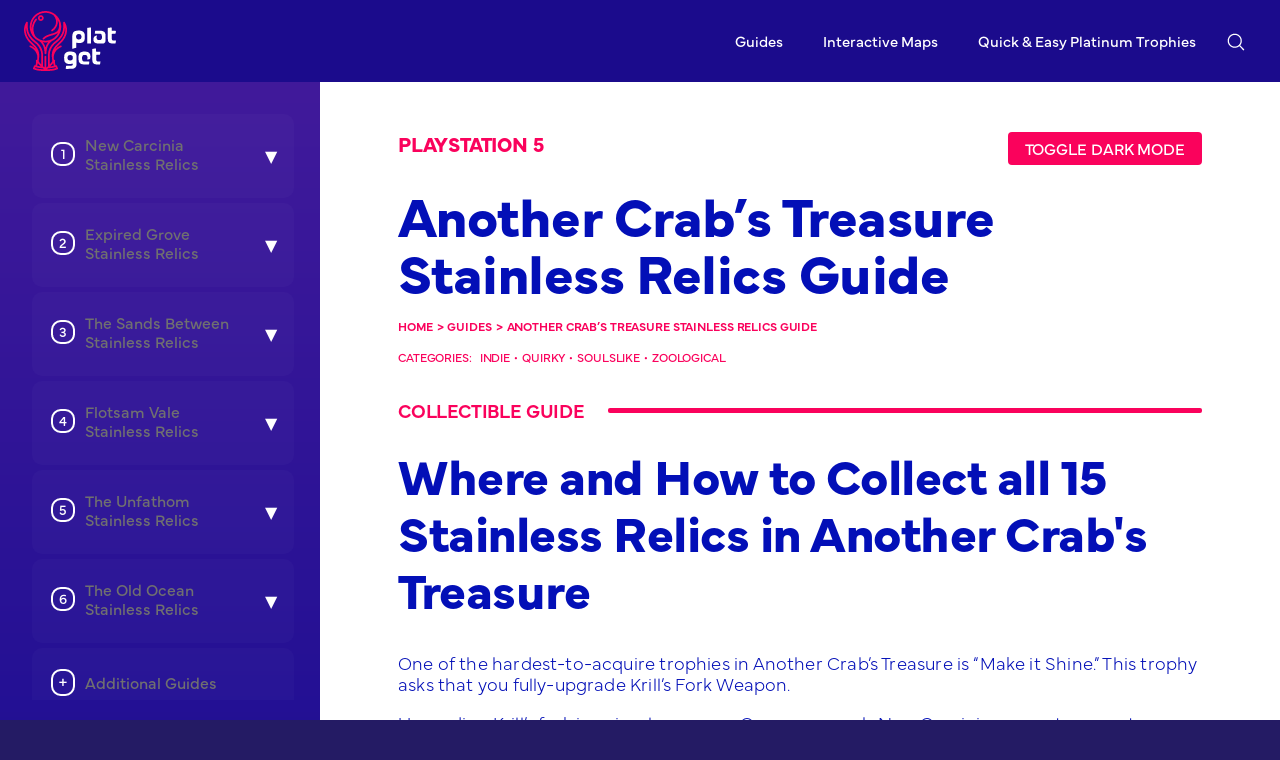

--- FILE ---
content_type: text/html; charset=UTF-8
request_url: https://platget.com/guides/another-crabs-treasure-stainless-relics-guide/
body_size: 31409
content:
<!DOCTYPE html><html lang="en-US"><head><script>var __ezHttpConsent={setByCat:function(src,tagType,attributes,category,force,customSetScriptFn=null){var setScript=function(){if(force||window.ezTcfConsent[category]){if(typeof customSetScriptFn==='function'){customSetScriptFn();}else{var scriptElement=document.createElement(tagType);scriptElement.src=src;attributes.forEach(function(attr){for(var key in attr){if(attr.hasOwnProperty(key)){scriptElement.setAttribute(key,attr[key]);}}});var firstScript=document.getElementsByTagName(tagType)[0];firstScript.parentNode.insertBefore(scriptElement,firstScript);}}};if(force||(window.ezTcfConsent&&window.ezTcfConsent.loaded)){setScript();}else if(typeof getEzConsentData==="function"){getEzConsentData().then(function(ezTcfConsent){if(ezTcfConsent&&ezTcfConsent.loaded){setScript();}else{console.error("cannot get ez consent data");force=true;setScript();}});}else{force=true;setScript();console.error("getEzConsentData is not a function");}},};</script>
<script>var ezTcfConsent=window.ezTcfConsent?window.ezTcfConsent:{loaded:false,store_info:false,develop_and_improve_services:false,measure_ad_performance:false,measure_content_performance:false,select_basic_ads:false,create_ad_profile:false,select_personalized_ads:false,create_content_profile:false,select_personalized_content:false,understand_audiences:false,use_limited_data_to_select_content:false,};function getEzConsentData(){return new Promise(function(resolve){document.addEventListener("ezConsentEvent",function(event){var ezTcfConsent=event.detail.ezTcfConsent;resolve(ezTcfConsent);});});}</script>
<script>if(typeof _setEzCookies!=='function'){function _setEzCookies(ezConsentData){var cookies=window.ezCookieQueue;for(var i=0;i<cookies.length;i++){var cookie=cookies[i];if(ezConsentData&&ezConsentData.loaded&&ezConsentData[cookie.tcfCategory]){document.cookie=cookie.name+"="+cookie.value;}}}}
window.ezCookieQueue=window.ezCookieQueue||[];if(typeof addEzCookies!=='function'){function addEzCookies(arr){window.ezCookieQueue=[...window.ezCookieQueue,...arr];}}
addEzCookies([{name:"ezoab_237271",value:"mod281; Path=/; Domain=platget.com; Max-Age=7200",tcfCategory:"store_info",isEzoic:"true",},{name:"ezosuibasgeneris-1",value:"9d24a949-d2ec-4e28-5f2d-97dd2ec0e20f; Path=/; Domain=platget.com; Expires=Tue, 19 Jan 2027 23:06:33 UTC; Secure; SameSite=None",tcfCategory:"understand_audiences",isEzoic:"true",}]);if(window.ezTcfConsent&&window.ezTcfConsent.loaded){_setEzCookies(window.ezTcfConsent);}else if(typeof getEzConsentData==="function"){getEzConsentData().then(function(ezTcfConsent){if(ezTcfConsent&&ezTcfConsent.loaded){_setEzCookies(window.ezTcfConsent);}else{console.error("cannot get ez consent data");_setEzCookies(window.ezTcfConsent);}});}else{console.error("getEzConsentData is not a function");_setEzCookies(window.ezTcfConsent);}</script><script type="text/javascript" data-ezscrex='false' data-cfasync='false'>window._ezaq = Object.assign({"edge_cache_status":13,"edge_response_time":18,"url":"https://platget.com/guides/another-crabs-treasure-stainless-relics-guide/"}, typeof window._ezaq !== "undefined" ? window._ezaq : {});</script><script type="text/javascript" data-ezscrex='false' data-cfasync='false'>window._ezaq = Object.assign({"ab_test_id":"mod281"}, typeof window._ezaq !== "undefined" ? window._ezaq : {});window.__ez=window.__ez||{};window.__ez.tf={};</script><script type="text/javascript" data-ezscrex='false' data-cfasync='false'>window.ezDisableAds = true;</script><script data-ezscrex='false' data-cfasync='false' data-pagespeed-no-defer>var __ez=__ez||{};__ez.stms=Date.now();__ez.evt={};__ez.script={};__ez.ck=__ez.ck||{};__ez.template={};__ez.template.isOrig=true;window.__ezScriptHost="//www.ezojs.com";__ez.queue=__ez.queue||function(){var e=0,i=0,t=[],n=!1,o=[],r=[],s=!0,a=function(e,i,n,o,r,s,a){var l=arguments.length>7&&void 0!==arguments[7]?arguments[7]:window,d=this;this.name=e,this.funcName=i,this.parameters=null===n?null:w(n)?n:[n],this.isBlock=o,this.blockedBy=r,this.deleteWhenComplete=s,this.isError=!1,this.isComplete=!1,this.isInitialized=!1,this.proceedIfError=a,this.fWindow=l,this.isTimeDelay=!1,this.process=function(){f("... func = "+e),d.isInitialized=!0,d.isComplete=!0,f("... func.apply: "+e);var i=d.funcName.split("."),n=null,o=this.fWindow||window;i.length>3||(n=3===i.length?o[i[0]][i[1]][i[2]]:2===i.length?o[i[0]][i[1]]:o[d.funcName]),null!=n&&n.apply(null,this.parameters),!0===d.deleteWhenComplete&&delete t[e],!0===d.isBlock&&(f("----- F'D: "+d.name),m())}},l=function(e,i,t,n,o,r,s){var a=arguments.length>7&&void 0!==arguments[7]?arguments[7]:window,l=this;this.name=e,this.path=i,this.async=o,this.defer=r,this.isBlock=t,this.blockedBy=n,this.isInitialized=!1,this.isError=!1,this.isComplete=!1,this.proceedIfError=s,this.fWindow=a,this.isTimeDelay=!1,this.isPath=function(e){return"/"===e[0]&&"/"!==e[1]},this.getSrc=function(e){return void 0!==window.__ezScriptHost&&this.isPath(e)&&"banger.js"!==this.name?window.__ezScriptHost+e:e},this.process=function(){l.isInitialized=!0,f("... file = "+e);var i=this.fWindow?this.fWindow.document:document,t=i.createElement("script");t.src=this.getSrc(this.path),!0===o?t.async=!0:!0===r&&(t.defer=!0),t.onerror=function(){var e={url:window.location.href,name:l.name,path:l.path,user_agent:window.navigator.userAgent};"undefined"!=typeof _ezaq&&(e.pageview_id=_ezaq.page_view_id);var i=encodeURIComponent(JSON.stringify(e)),t=new XMLHttpRequest;t.open("GET","//g.ezoic.net/ezqlog?d="+i,!0),t.send(),f("----- ERR'D: "+l.name),l.isError=!0,!0===l.isBlock&&m()},t.onreadystatechange=t.onload=function(){var e=t.readyState;f("----- F'D: "+l.name),e&&!/loaded|complete/.test(e)||(l.isComplete=!0,!0===l.isBlock&&m())},i.getElementsByTagName("head")[0].appendChild(t)}},d=function(e,i){this.name=e,this.path="",this.async=!1,this.defer=!1,this.isBlock=!1,this.blockedBy=[],this.isInitialized=!0,this.isError=!1,this.isComplete=i,this.proceedIfError=!1,this.isTimeDelay=!1,this.process=function(){}};function c(e,i,n,s,a,d,c,u,f){var m=new l(e,i,n,s,a,d,c,f);!0===u?o[e]=m:r[e]=m,t[e]=m,h(m)}function h(e){!0!==u(e)&&0!=s&&e.process()}function u(e){if(!0===e.isTimeDelay&&!1===n)return f(e.name+" blocked = TIME DELAY!"),!0;if(w(e.blockedBy))for(var i=0;i<e.blockedBy.length;i++){var o=e.blockedBy[i];if(!1===t.hasOwnProperty(o))return f(e.name+" blocked = "+o),!0;if(!0===e.proceedIfError&&!0===t[o].isError)return!1;if(!1===t[o].isComplete)return f(e.name+" blocked = "+o),!0}return!1}function f(e){var i=window.location.href,t=new RegExp("[?&]ezq=([^&#]*)","i").exec(i);"1"===(t?t[1]:null)&&console.debug(e)}function m(){++e>200||(f("let's go"),p(o),p(r))}function p(e){for(var i in e)if(!1!==e.hasOwnProperty(i)){var t=e[i];!0===t.isComplete||u(t)||!0===t.isInitialized||!0===t.isError?!0===t.isError?f(t.name+": error"):!0===t.isComplete?f(t.name+": complete already"):!0===t.isInitialized&&f(t.name+": initialized already"):t.process()}}function w(e){return"[object Array]"==Object.prototype.toString.call(e)}return window.addEventListener("load",(function(){setTimeout((function(){n=!0,f("TDELAY -----"),m()}),5e3)}),!1),{addFile:c,addFileOnce:function(e,i,n,o,r,s,a,l,d){t[e]||c(e,i,n,o,r,s,a,l,d)},addDelayFile:function(e,i){var n=new l(e,i,!1,[],!1,!1,!0);n.isTimeDelay=!0,f(e+" ...  FILE! TDELAY"),r[e]=n,t[e]=n,h(n)},addFunc:function(e,n,s,l,d,c,u,f,m,p){!0===c&&(e=e+"_"+i++);var w=new a(e,n,s,l,d,u,f,p);!0===m?o[e]=w:r[e]=w,t[e]=w,h(w)},addDelayFunc:function(e,i,n){var o=new a(e,i,n,!1,[],!0,!0);o.isTimeDelay=!0,f(e+" ...  FUNCTION! TDELAY"),r[e]=o,t[e]=o,h(o)},items:t,processAll:m,setallowLoad:function(e){s=e},markLoaded:function(e){if(e&&0!==e.length){if(e in t){var i=t[e];!0===i.isComplete?f(i.name+" "+e+": error loaded duplicate"):(i.isComplete=!0,i.isInitialized=!0)}else t[e]=new d(e,!0);f("markLoaded dummyfile: "+t[e].name)}},logWhatsBlocked:function(){for(var e in t)!1!==t.hasOwnProperty(e)&&u(t[e])}}}();__ez.evt.add=function(e,t,n){e.addEventListener?e.addEventListener(t,n,!1):e.attachEvent?e.attachEvent("on"+t,n):e["on"+t]=n()},__ez.evt.remove=function(e,t,n){e.removeEventListener?e.removeEventListener(t,n,!1):e.detachEvent?e.detachEvent("on"+t,n):delete e["on"+t]};__ez.script.add=function(e){var t=document.createElement("script");t.src=e,t.async=!0,t.type="text/javascript",document.getElementsByTagName("head")[0].appendChild(t)};__ez.dot=__ez.dot||{};__ez.queue.addFileOnce('/detroitchicago/boise.js', '/detroitchicago/boise.js?gcb=195-1&cb=5', true, [], true, false, true, false);__ez.queue.addFileOnce('/parsonsmaize/abilene.js', '/parsonsmaize/abilene.js?gcb=195-1&cb=e80eca0cdb', true, [], true, false, true, false);__ez.queue.addFileOnce('/parsonsmaize/mulvane.js', '/parsonsmaize/mulvane.js?gcb=195-1&cb=e75e48eec0', true, ['/parsonsmaize/abilene.js'], true, false, true, false);__ez.queue.addFileOnce('/detroitchicago/birmingham.js', '/detroitchicago/birmingham.js?gcb=195-1&cb=539c47377c', true, ['/parsonsmaize/abilene.js'], true, false, true, false);</script>
<script type="text/javascript">var _ez_send_requests_through_ezoic = true;</script>
<script data-ezscrex="false" type="text/javascript" data-cfasync="false">window._ezaq = Object.assign({"ad_cache_level":0,"adpicker_placement_cnt":0,"ai_placeholder_cache_level":0,"ai_placeholder_placement_cnt":-1,"domain":"platget.com","domain_id":237271,"ezcache_level":2,"ezcache_skip_code":0,"has_bad_image":0,"has_bad_words":0,"is_sitespeed":0,"lt_cache_level":0,"publish_date":"2024-05-14","response_size":184157,"response_size_orig":178278,"response_time_orig":4,"template_id":5,"url":"https://platget.com/guides/another-crabs-treasure-stainless-relics-guide/","word_count":0,"worst_bad_word_level":0}, typeof window._ezaq !== "undefined" ? window._ezaq : {});__ez.queue.markLoaded('ezaqBaseReady');</script>
<script type='text/javascript' data-ezscrex='false' data-cfasync='false'>
window.ezAnalyticsStatic = true;
window._ez_send_requests_through_ezoic = true;
function analyticsAddScript(script) {
	var ezDynamic = document.createElement('script');
	ezDynamic.type = 'text/javascript';
	ezDynamic.innerHTML = script;
	document.head.appendChild(ezDynamic);
}
function getCookiesWithPrefix() {
    var allCookies = document.cookie.split(';');
    var cookiesWithPrefix = {};

    for (var i = 0; i < allCookies.length; i++) {
        var cookie = allCookies[i].trim();

        for (var j = 0; j < arguments.length; j++) {
            var prefix = arguments[j];
            if (cookie.indexOf(prefix) === 0) {
                var cookieParts = cookie.split('=');
                var cookieName = cookieParts[0];
                var cookieValue = cookieParts.slice(1).join('=');
                cookiesWithPrefix[cookieName] = decodeURIComponent(cookieValue);
                break; // Once matched, no need to check other prefixes
            }
        }
    }

    return cookiesWithPrefix;
}
function productAnalytics() {
	var d = {"pr":[6],"omd5":"dcf044bb04ab57d87086846baa33e961","nar":"risk score"};
	d.u = _ezaq.url;
	d.p = _ezaq.page_view_id;
	d.v = _ezaq.visit_uuid;
	d.ab = _ezaq.ab_test_id;
	d.e = JSON.stringify(_ezaq);
	d.ref = document.referrer;
	d.c = getCookiesWithPrefix('active_template', 'ez', 'lp_');
	if(typeof ez_utmParams !== 'undefined') {
		d.utm = ez_utmParams;
	}

	var dataText = JSON.stringify(d);
	var xhr = new XMLHttpRequest();
	xhr.open('POST','//g.ezoic.net/ezais/analytics?cb=1', true);
	xhr.onload = function () {
		if (xhr.status!=200) {
            return;
		}

        if(document.readyState !== 'loading') {
            analyticsAddScript(xhr.response);
            return;
        }

        var eventFunc = function() {
            if(document.readyState === 'loading') {
                return;
            }
            document.removeEventListener('readystatechange', eventFunc, false);
            analyticsAddScript(xhr.response);
        };

        document.addEventListener('readystatechange', eventFunc, false);
	};
	xhr.setRequestHeader('Content-Type','text/plain');
	xhr.send(dataText);
}
__ez.queue.addFunc("productAnalytics", "productAnalytics", null, true, ['ezaqBaseReady'], false, false, false, true);
</script><base href="https://platget.com/guides/another-crabs-treasure-stainless-relics-guide/"/>
	<!-- Global site tag (gtag.js) - Google Analytics -->
	<script async="" src="https://www.googletagmanager.com/gtag/js?id=G-CKTLYCLY35"></script>
	<script>
	  window.dataLayer = window.dataLayer || [];
	  function gtag(){dataLayer.push(arguments);}
	  gtag('js', new Date());

	  gtag('config', 'G-CKTLYCLY35');
	</script>
	<link rel="profile" href="https://gmpg.org/xfn/11"/>
	<link rel="stylesheet" href="https://use.typekit.net/sfu2arw.css"/>
	<!--<script src="https://unpkg.com/masonry-layout@4/dist/masonry.pkgd.min.js"></script>-->
	<meta name="robots" content="index, follow, max-image-preview:large, max-snippet:-1, max-video-preview:-1"/>
<meta name="viewport" content="width=device-width, initial-scale=1"/>
	<!-- This site is optimized with the Yoast SEO plugin v23.5 - https://yoast.com/wordpress/plugins/seo/ -->
	<title>Another Crab&#39;s Treasure Stainless Relics Guide</title>
	<meta name="description" content="Where and How to collect all 15 Stainless Relics in Another Crab&#39;s Treasure for unlocking the Make it Shine Trophy."/>
	<link rel="canonical" href="https://platget.com/guides/another-crabs-treasure-stainless-relics-guide/"/>
	<meta property="og:locale" content="en_US"/>
	<meta property="og:type" content="article"/>
	<meta property="og:title" content="Another Crab&#39;s Treasure Stainless Relics Guide"/>
	<meta property="og:description" content="Where and How to collect all 15 Stainless Relics in Another Crab&#39;s Treasure for unlocking the Make it Shine Trophy."/>
	<meta property="og:url" content="https://platget.com/guides/another-crabs-treasure-stainless-relics-guide/"/>
	<meta property="og:site_name" content="PlatGet | PlayStation Platinum Trophy/Achievement Guides, Tips &amp; More"/>
	<meta property="article:modified_time" content="2024-05-14T16:51:32+00:00"/>
	<meta property="og:image" content="https://platget.com/wp-content/uploads/2024/05/Another-Crabs-Treasure_20240514165854.jpg"/>
	<meta property="og:image:width" content="1600"/>
	<meta property="og:image:height" content="900"/>
	<meta property="og:image:type" content="image/jpeg"/>
	<meta name="twitter:card" content="summary_large_image"/>
	<meta name="twitter:label1" content="Est. reading time"/>
	<meta name="twitter:data1" content="1 minute"/>
	<script type="application/ld+json" class="yoast-schema-graph">{"@context":"https://schema.org","@graph":[{"@type":"WebPage","@id":"https://platget.com/guides/another-crabs-treasure-stainless-relics-guide/","url":"https://platget.com/guides/another-crabs-treasure-stainless-relics-guide/","name":"Another Crab's Treasure Stainless Relics Guide","isPartOf":{"@id":"https://platget.com/#website"},"primaryImageOfPage":{"@id":"https://platget.com/guides/another-crabs-treasure-stainless-relics-guide/#primaryimage"},"image":{"@id":"https://platget.com/guides/another-crabs-treasure-stainless-relics-guide/#primaryimage"},"thumbnailUrl":"https://platget.com/wp-content/uploads/2024/05/Another-Crabs-Treasure_20240514165854.jpg","datePublished":"2024-05-14T16:51:29+00:00","dateModified":"2024-05-14T16:51:32+00:00","description":"Where and How to collect all 15 Stainless Relics in Another Crab's Treasure for unlocking the Make it Shine Trophy.","breadcrumb":{"@id":"https://platget.com/guides/another-crabs-treasure-stainless-relics-guide/#breadcrumb"},"inLanguage":"en-US","potentialAction":[{"@type":"ReadAction","target":["https://platget.com/guides/another-crabs-treasure-stainless-relics-guide/"]}]},{"@type":"ImageObject","inLanguage":"en-US","@id":"https://platget.com/guides/another-crabs-treasure-stainless-relics-guide/#primaryimage","url":"https://platget.com/wp-content/uploads/2024/05/Another-Crabs-Treasure_20240514165854.jpg","contentUrl":"https://platget.com/wp-content/uploads/2024/05/Another-Crabs-Treasure_20240514165854.jpg","width":1600,"height":900},{"@type":"BreadcrumbList","@id":"https://platget.com/guides/another-crabs-treasure-stainless-relics-guide/#breadcrumb","itemListElement":[{"@type":"ListItem","position":1,"name":"Home","item":"https://platget.com/"},{"@type":"ListItem","position":2,"name":"Another Crab&#8217;s Treasure Stainless Relics Guide"}]},{"@type":"WebSite","@id":"https://platget.com/#website","url":"https://platget.com/","name":"PlatGet | PlayStation Platinum Trophy/Achievement Guides, Tips &amp; More","description":"Browse our selection of comprehensive PlayStation Trophy Guides","publisher":{"@id":"https://platget.com/#organization"},"potentialAction":[{"@type":"SearchAction","target":{"@type":"EntryPoint","urlTemplate":"https://platget.com/?s={search_term_string}"},"query-input":{"@type":"PropertyValueSpecification","valueRequired":true,"valueName":"search_term_string"}}],"inLanguage":"en-US"},{"@type":"Organization","@id":"https://platget.com/#organization","name":"PlatGet","url":"https://platget.com/","logo":{"@type":"ImageObject","inLanguage":"en-US","@id":"https://platget.com/#/schema/logo/image/","url":"https://platget.com/wp-content/uploads/2022/12/PlatGet-Logo-2023.svg","contentUrl":"https://platget.com/wp-content/uploads/2022/12/PlatGet-Logo-2023.svg","width":"1024","height":"1024","caption":"PlatGet"},"image":{"@id":"https://platget.com/#/schema/logo/image/"}}]}</script>
	<!-- / Yoast SEO plugin. -->


<link rel="dns-prefetch" href="//unpkg.com"/>
<script>
window._wpemojiSettings = {"baseUrl":"https:\/\/s.w.org\/images\/core\/emoji\/14.0.0\/72x72\/","ext":".png","svgUrl":"https:\/\/s.w.org\/images\/core\/emoji\/14.0.0\/svg\/","svgExt":".svg","source":{"concatemoji":"https:\/\/platget.com\/wp-includes\/js\/wp-emoji-release.min.js?ver=6.4.2"}};
/*! This file is auto-generated */
!function(i,n){var o,s,e;function c(e){try{var t={supportTests:e,timestamp:(new Date).valueOf()};sessionStorage.setItem(o,JSON.stringify(t))}catch(e){}}function p(e,t,n){e.clearRect(0,0,e.canvas.width,e.canvas.height),e.fillText(t,0,0);var t=new Uint32Array(e.getImageData(0,0,e.canvas.width,e.canvas.height).data),r=(e.clearRect(0,0,e.canvas.width,e.canvas.height),e.fillText(n,0,0),new Uint32Array(e.getImageData(0,0,e.canvas.width,e.canvas.height).data));return t.every(function(e,t){return e===r[t]})}function u(e,t,n){switch(t){case"flag":return n(e,"\ud83c\udff3\ufe0f\u200d\u26a7\ufe0f","\ud83c\udff3\ufe0f\u200b\u26a7\ufe0f")?!1:!n(e,"\ud83c\uddfa\ud83c\uddf3","\ud83c\uddfa\u200b\ud83c\uddf3")&&!n(e,"\ud83c\udff4\udb40\udc67\udb40\udc62\udb40\udc65\udb40\udc6e\udb40\udc67\udb40\udc7f","\ud83c\udff4\u200b\udb40\udc67\u200b\udb40\udc62\u200b\udb40\udc65\u200b\udb40\udc6e\u200b\udb40\udc67\u200b\udb40\udc7f");case"emoji":return!n(e,"\ud83e\udef1\ud83c\udffb\u200d\ud83e\udef2\ud83c\udfff","\ud83e\udef1\ud83c\udffb\u200b\ud83e\udef2\ud83c\udfff")}return!1}function f(e,t,n){var r="undefined"!=typeof WorkerGlobalScope&&self instanceof WorkerGlobalScope?new OffscreenCanvas(300,150):i.createElement("canvas"),a=r.getContext("2d",{willReadFrequently:!0}),o=(a.textBaseline="top",a.font="600 32px Arial",{});return e.forEach(function(e){o[e]=t(a,e,n)}),o}function t(e){var t=i.createElement("script");t.src=e,t.defer=!0,i.head.appendChild(t)}"undefined"!=typeof Promise&&(o="wpEmojiSettingsSupports",s=["flag","emoji"],n.supports={everything:!0,everythingExceptFlag:!0},e=new Promise(function(e){i.addEventListener("DOMContentLoaded",e,{once:!0})}),new Promise(function(t){var n=function(){try{var e=JSON.parse(sessionStorage.getItem(o));if("object"==typeof e&&"number"==typeof e.timestamp&&(new Date).valueOf()<e.timestamp+604800&&"object"==typeof e.supportTests)return e.supportTests}catch(e){}return null}();if(!n){if("undefined"!=typeof Worker&&"undefined"!=typeof OffscreenCanvas&&"undefined"!=typeof URL&&URL.createObjectURL&&"undefined"!=typeof Blob)try{var e="postMessage("+f.toString()+"("+[JSON.stringify(s),u.toString(),p.toString()].join(",")+"));",r=new Blob([e],{type:"text/javascript"}),a=new Worker(URL.createObjectURL(r),{name:"wpTestEmojiSupports"});return void(a.onmessage=function(e){c(n=e.data),a.terminate(),t(n)})}catch(e){}c(n=f(s,u,p))}t(n)}).then(function(e){for(var t in e)n.supports[t]=e[t],n.supports.everything=n.supports.everything&&n.supports[t],"flag"!==t&&(n.supports.everythingExceptFlag=n.supports.everythingExceptFlag&&n.supports[t]);n.supports.everythingExceptFlag=n.supports.everythingExceptFlag&&!n.supports.flag,n.DOMReady=!1,n.readyCallback=function(){n.DOMReady=!0}}).then(function(){return e}).then(function(){var e;n.supports.everything||(n.readyCallback(),(e=n.source||{}).concatemoji?t(e.concatemoji):e.wpemoji&&e.twemoji&&(t(e.twemoji),t(e.wpemoji)))}))}((window,document),window._wpemojiSettings);
</script>
<style id="wp-emoji-styles-inline-css">

	img.wp-smiley, img.emoji {
		display: inline !important;
		border: none !important;
		box-shadow: none !important;
		height: 1em !important;
		width: 1em !important;
		margin: 0 0.07em !important;
		vertical-align: -0.1em !important;
		background: none !important;
		padding: 0 !important;
	}
</style>
<link rel="stylesheet" id="wp-block-library-css" href="https://platget.com/wp-includes/css/dist/block-library/style.min.css?ver=6.4.2" media="all"/>
<style id="classic-theme-styles-inline-css">
/*! This file is auto-generated */
.wp-block-button__link{color:#fff;background-color:#32373c;border-radius:9999px;box-shadow:none;text-decoration:none;padding:calc(.667em + 2px) calc(1.333em + 2px);font-size:1.125em}.wp-block-file__button{background:#32373c;color:#fff;text-decoration:none}
</style>
<style id="global-styles-inline-css">
body{--wp--preset--color--black: #000000;--wp--preset--color--cyan-bluish-gray: #abb8c3;--wp--preset--color--white: var(----white);--wp--preset--color--pale-pink: #f78da7;--wp--preset--color--vivid-red: #cf2e2e;--wp--preset--color--luminous-vivid-orange: #ff6900;--wp--preset--color--luminous-vivid-amber: #fcb900;--wp--preset--color--light-green-cyan: #7bdcb5;--wp--preset--color--vivid-green-cyan: #00d084;--wp--preset--color--pale-cyan-blue: #8ed1fc;--wp--preset--color--vivid-cyan-blue: #0693e3;--wp--preset--color--vivid-purple: #9b51e0;--wp--preset--color--sidebar-bright: var(----sidebar-bright);--wp--preset--color--gray: var(----gray);--wp--preset--color--dark-gray: var(----dark-gray);--wp--preset--color--blue: var(----blue);--wp--preset--color--nav-bgd: var(----nav-bgd);--wp--preset--color--navy: var(----navy);--wp--preset--color--global-background: var(----global-background);--wp--preset--color--platget-blue: var(----platget-blue);--wp--preset--color--platget: var(----platget);--wp--preset--gradient--vivid-cyan-blue-to-vivid-purple: linear-gradient(135deg,rgba(6,147,227,1) 0%,rgb(155,81,224) 100%);--wp--preset--gradient--light-green-cyan-to-vivid-green-cyan: linear-gradient(135deg,rgb(122,220,180) 0%,rgb(0,208,130) 100%);--wp--preset--gradient--luminous-vivid-amber-to-luminous-vivid-orange: linear-gradient(135deg,rgba(252,185,0,1) 0%,rgba(255,105,0,1) 100%);--wp--preset--gradient--luminous-vivid-orange-to-vivid-red: linear-gradient(135deg,rgba(255,105,0,1) 0%,rgb(207,46,46) 100%);--wp--preset--gradient--very-light-gray-to-cyan-bluish-gray: linear-gradient(135deg,rgb(238,238,238) 0%,rgb(169,184,195) 100%);--wp--preset--gradient--cool-to-warm-spectrum: linear-gradient(135deg,rgb(74,234,220) 0%,rgb(151,120,209) 20%,rgb(207,42,186) 40%,rgb(238,44,130) 60%,rgb(251,105,98) 80%,rgb(254,248,76) 100%);--wp--preset--gradient--blush-light-purple: linear-gradient(135deg,rgb(255,206,236) 0%,rgb(152,150,240) 100%);--wp--preset--gradient--blush-bordeaux: linear-gradient(135deg,rgb(254,205,165) 0%,rgb(254,45,45) 50%,rgb(107,0,62) 100%);--wp--preset--gradient--luminous-dusk: linear-gradient(135deg,rgb(255,203,112) 0%,rgb(199,81,192) 50%,rgb(65,88,208) 100%);--wp--preset--gradient--pale-ocean: linear-gradient(135deg,rgb(255,245,203) 0%,rgb(182,227,212) 50%,rgb(51,167,181) 100%);--wp--preset--gradient--electric-grass: linear-gradient(135deg,rgb(202,248,128) 0%,rgb(113,206,126) 100%);--wp--preset--gradient--midnight: linear-gradient(135deg,rgb(2,3,129) 0%,rgb(40,116,252) 100%);--wp--preset--font-size--small: 13px;--wp--preset--font-size--medium: 20px;--wp--preset--font-size--large: 36px;--wp--preset--font-size--x-large: 42px;--wp--preset--spacing--20: 0.44rem;--wp--preset--spacing--30: 0.67rem;--wp--preset--spacing--40: 1rem;--wp--preset--spacing--50: 1.5rem;--wp--preset--spacing--60: 2.25rem;--wp--preset--spacing--70: 3.38rem;--wp--preset--spacing--80: 5.06rem;--wp--preset--shadow--natural: 6px 6px 9px rgba(0, 0, 0, 0.2);--wp--preset--shadow--deep: 12px 12px 50px rgba(0, 0, 0, 0.4);--wp--preset--shadow--sharp: 6px 6px 0px rgba(0, 0, 0, 0.2);--wp--preset--shadow--outlined: 6px 6px 0px -3px rgba(255, 255, 255, 1), 6px 6px rgba(0, 0, 0, 1);--wp--preset--shadow--crisp: 6px 6px 0px rgba(0, 0, 0, 1);}:where(.is-layout-flex){gap: 0.5em;}:where(.is-layout-grid){gap: 0.5em;}body .is-layout-flow > .alignleft{float: left;margin-inline-start: 0;margin-inline-end: 2em;}body .is-layout-flow > .alignright{float: right;margin-inline-start: 2em;margin-inline-end: 0;}body .is-layout-flow > .aligncenter{margin-left: auto !important;margin-right: auto !important;}body .is-layout-constrained > .alignleft{float: left;margin-inline-start: 0;margin-inline-end: 2em;}body .is-layout-constrained > .alignright{float: right;margin-inline-start: 2em;margin-inline-end: 0;}body .is-layout-constrained > .aligncenter{margin-left: auto !important;margin-right: auto !important;}body .is-layout-constrained > :where(:not(.alignleft):not(.alignright):not(.alignfull)){max-width: var(--wp--style--global--content-size);margin-left: auto !important;margin-right: auto !important;}body .is-layout-constrained > .alignwide{max-width: var(--wp--style--global--wide-size);}body .is-layout-flex{display: flex;}body .is-layout-flex{flex-wrap: wrap;align-items: center;}body .is-layout-flex > *{margin: 0;}body .is-layout-grid{display: grid;}body .is-layout-grid > *{margin: 0;}:where(.wp-block-columns.is-layout-flex){gap: 2em;}:where(.wp-block-columns.is-layout-grid){gap: 2em;}:where(.wp-block-post-template.is-layout-flex){gap: 1.25em;}:where(.wp-block-post-template.is-layout-grid){gap: 1.25em;}.has-black-color{color: var(--wp--preset--color--black) !important;}.has-cyan-bluish-gray-color{color: var(--wp--preset--color--cyan-bluish-gray) !important;}.has-white-color{color: var(--wp--preset--color--white) !important;}.has-pale-pink-color{color: var(--wp--preset--color--pale-pink) !important;}.has-vivid-red-color{color: var(--wp--preset--color--vivid-red) !important;}.has-luminous-vivid-orange-color{color: var(--wp--preset--color--luminous-vivid-orange) !important;}.has-luminous-vivid-amber-color{color: var(--wp--preset--color--luminous-vivid-amber) !important;}.has-light-green-cyan-color{color: var(--wp--preset--color--light-green-cyan) !important;}.has-vivid-green-cyan-color{color: var(--wp--preset--color--vivid-green-cyan) !important;}.has-pale-cyan-blue-color{color: var(--wp--preset--color--pale-cyan-blue) !important;}.has-vivid-cyan-blue-color{color: var(--wp--preset--color--vivid-cyan-blue) !important;}.has-vivid-purple-color{color: var(--wp--preset--color--vivid-purple) !important;}.has-black-background-color{background-color: var(--wp--preset--color--black) !important;}.has-cyan-bluish-gray-background-color{background-color: var(--wp--preset--color--cyan-bluish-gray) !important;}.has-white-background-color{background-color: var(--wp--preset--color--white) !important;}.has-pale-pink-background-color{background-color: var(--wp--preset--color--pale-pink) !important;}.has-vivid-red-background-color{background-color: var(--wp--preset--color--vivid-red) !important;}.has-luminous-vivid-orange-background-color{background-color: var(--wp--preset--color--luminous-vivid-orange) !important;}.has-luminous-vivid-amber-background-color{background-color: var(--wp--preset--color--luminous-vivid-amber) !important;}.has-light-green-cyan-background-color{background-color: var(--wp--preset--color--light-green-cyan) !important;}.has-vivid-green-cyan-background-color{background-color: var(--wp--preset--color--vivid-green-cyan) !important;}.has-pale-cyan-blue-background-color{background-color: var(--wp--preset--color--pale-cyan-blue) !important;}.has-vivid-cyan-blue-background-color{background-color: var(--wp--preset--color--vivid-cyan-blue) !important;}.has-vivid-purple-background-color{background-color: var(--wp--preset--color--vivid-purple) !important;}.has-black-border-color{border-color: var(--wp--preset--color--black) !important;}.has-cyan-bluish-gray-border-color{border-color: var(--wp--preset--color--cyan-bluish-gray) !important;}.has-white-border-color{border-color: var(--wp--preset--color--white) !important;}.has-pale-pink-border-color{border-color: var(--wp--preset--color--pale-pink) !important;}.has-vivid-red-border-color{border-color: var(--wp--preset--color--vivid-red) !important;}.has-luminous-vivid-orange-border-color{border-color: var(--wp--preset--color--luminous-vivid-orange) !important;}.has-luminous-vivid-amber-border-color{border-color: var(--wp--preset--color--luminous-vivid-amber) !important;}.has-light-green-cyan-border-color{border-color: var(--wp--preset--color--light-green-cyan) !important;}.has-vivid-green-cyan-border-color{border-color: var(--wp--preset--color--vivid-green-cyan) !important;}.has-pale-cyan-blue-border-color{border-color: var(--wp--preset--color--pale-cyan-blue) !important;}.has-vivid-cyan-blue-border-color{border-color: var(--wp--preset--color--vivid-cyan-blue) !important;}.has-vivid-purple-border-color{border-color: var(--wp--preset--color--vivid-purple) !important;}.has-vivid-cyan-blue-to-vivid-purple-gradient-background{background: var(--wp--preset--gradient--vivid-cyan-blue-to-vivid-purple) !important;}.has-light-green-cyan-to-vivid-green-cyan-gradient-background{background: var(--wp--preset--gradient--light-green-cyan-to-vivid-green-cyan) !important;}.has-luminous-vivid-amber-to-luminous-vivid-orange-gradient-background{background: var(--wp--preset--gradient--luminous-vivid-amber-to-luminous-vivid-orange) !important;}.has-luminous-vivid-orange-to-vivid-red-gradient-background{background: var(--wp--preset--gradient--luminous-vivid-orange-to-vivid-red) !important;}.has-very-light-gray-to-cyan-bluish-gray-gradient-background{background: var(--wp--preset--gradient--very-light-gray-to-cyan-bluish-gray) !important;}.has-cool-to-warm-spectrum-gradient-background{background: var(--wp--preset--gradient--cool-to-warm-spectrum) !important;}.has-blush-light-purple-gradient-background{background: var(--wp--preset--gradient--blush-light-purple) !important;}.has-blush-bordeaux-gradient-background{background: var(--wp--preset--gradient--blush-bordeaux) !important;}.has-luminous-dusk-gradient-background{background: var(--wp--preset--gradient--luminous-dusk) !important;}.has-pale-ocean-gradient-background{background: var(--wp--preset--gradient--pale-ocean) !important;}.has-electric-grass-gradient-background{background: var(--wp--preset--gradient--electric-grass) !important;}.has-midnight-gradient-background{background: var(--wp--preset--gradient--midnight) !important;}.has-small-font-size{font-size: var(--wp--preset--font-size--small) !important;}.has-medium-font-size{font-size: var(--wp--preset--font-size--medium) !important;}.has-large-font-size{font-size: var(--wp--preset--font-size--large) !important;}.has-x-large-font-size{font-size: var(--wp--preset--font-size--x-large) !important;}
.wp-block-navigation a:where(:not(.wp-element-button)){color: inherit;}
:where(.wp-block-post-template.is-layout-flex){gap: 1.25em;}:where(.wp-block-post-template.is-layout-grid){gap: 1.25em;}
:where(.wp-block-columns.is-layout-flex){gap: 2em;}:where(.wp-block-columns.is-layout-grid){gap: 2em;}
.wp-block-pullquote{font-size: 1.5em;line-height: 1.6;}
</style>
<link rel="stylesheet" id="generate-style-css" href="https://platget.com/wp-content/themes/generatepress/assets/css/all.min.css?ver=3.3.1" media="all"/>
<style id="generate-style-inline-css">
@media (max-width: 989px){.main-navigation .menu-toggle,.main-navigation .mobile-bar-items,.sidebar-nav-mobile:not(#sticky-placeholder){display:block;}.main-navigation ul,.gen-sidebar-nav{display:none;}[class*="nav-float-"] .site-header .inside-header > *{float:none;clear:both;}}
.dynamic-author-image-rounded{border-radius:100%;}.dynamic-featured-image, .dynamic-author-image{vertical-align:middle;}.one-container.blog .dynamic-content-template:not(:last-child), .one-container.archive .dynamic-content-template:not(:last-child){padding-bottom:0px;}.dynamic-entry-excerpt > p:last-child{margin-bottom:0px;}
</style>
<link rel="stylesheet" id="chld_thm_cfg_parent-css" href="https://platget.com/wp-content/themes/generatepress/style.css?ver=6.4.2" media="all"/>
<link rel="stylesheet" id="leaflet-css-css" href="https://unpkg.com/leaflet@1.7.1/dist/leaflet.css?ver=1.7.1" media="all"/>
<link rel="stylesheet" id="generate-font-icons-css" href="https://platget.com/wp-content/themes/generatepress/assets/css/components/font-icons.min.css?ver=3.3.1" media="all"/>
<link rel="stylesheet" id="generatepress-dynamic-css" href="https://platget.com/wp-content/uploads/generatepress/style.min.css?ver=1721973499" media="all"/>
<link rel="stylesheet" id="generate-child-css" href="https://platget.com/wp-content/themes/platget-theme/style.css?ver=2.4.2.1592039661" media="all"/>
<link rel="stylesheet" id="generate-navigation-branding-css" href="https://platget.com/wp-content/plugins/gp-premium/menu-plus/functions/css/navigation-branding.min.css?ver=2.3.2" media="all"/>
<style id="generate-navigation-branding-inline-css">
.main-navigation .sticky-navigation-logo, .main-navigation.navigation-stick .site-logo:not(.mobile-header-logo){display:none;}.main-navigation.navigation-stick .sticky-navigation-logo{display:block;}.navigation-branding img, .site-logo.mobile-header-logo img{height:60px;width:auto;}.navigation-branding .main-title{line-height:60px;}@media (max-width: 1110px){#site-navigation .navigation-branding, #sticky-navigation .navigation-branding{margin-left:10px;}}@media (max-width: 989px){.main-navigation:not(.slideout-navigation) .main-nav{-ms-flex:0 0 100%;flex:0 0 100%;}.main-navigation:not(.slideout-navigation) .inside-navigation{-ms-flex-wrap:wrap;flex-wrap:wrap;display:-webkit-box;display:-ms-flexbox;display:flex;}.nav-aligned-center .navigation-branding, .nav-aligned-left .navigation-branding{margin-right:auto;}.nav-aligned-center  .main-navigation.has-branding:not(.slideout-navigation) .inside-navigation .main-nav,.nav-aligned-center  .main-navigation.has-sticky-branding.navigation-stick .inside-navigation .main-nav,.nav-aligned-left  .main-navigation.has-branding:not(.slideout-navigation) .inside-navigation .main-nav,.nav-aligned-left  .main-navigation.has-sticky-branding.navigation-stick .inside-navigation .main-nav{margin-right:0px;}}
</style>
<script src="https://platget.com/wp-includes/js/jquery/jquery.min.js?ver=3.7.1" id="jquery-core-js"></script>
<script src="https://platget.com/wp-includes/js/jquery/jquery-migrate.min.js?ver=3.4.1" id="jquery-migrate-js"></script>
<link rel="https://api.w.org/" href="https://platget.com/wp-json/"/><link rel="alternate" type="application/json" href="https://platget.com/wp-json/wp/v2/guides/60167"/><link rel="alternate" type="application/json+oembed" href="https://platget.com/wp-json/oembed/1.0/embed?url=https%3A%2F%2Fplatget.com%2Fguides%2Fanother-crabs-treasure-stainless-relics-guide%2F"/>
<link rel="alternate" type="text/xml+oembed" href="https://platget.com/wp-json/oembed/1.0/embed?url=https%3A%2F%2Fplatget.com%2Fguides%2Fanother-crabs-treasure-stainless-relics-guide%2F&amp;format=xml"/>
<link rel="pingback" href="https://platget.com/xmlrpc.php"/>
<style>.recentcomments a{display:inline !important;padding:0 !important;margin:0 !important;}</style><link rel="icon" href="https://platget.com/wp-content/uploads/2022/12/PlatGet-icon.svg" sizes="32x32"/>
<link rel="icon" href="https://platget.com/wp-content/uploads/2022/12/PlatGet-icon.svg" sizes="192x192"/>
<link rel="apple-touch-icon" href="https://platget.com/wp-content/uploads/2022/12/PlatGet-icon.svg"/>
<meta name="msapplication-TileImage" content="https://platget.com/wp-content/uploads/2022/12/PlatGet-icon.svg"/>
		<style id="wp-custom-css">
			/*  G L O B A L  */
html{
	font-family: mundial !important;
}
#page.container{
	max-width:100%;
}
#content.site-content{
	padding: 0;
}
#content .guide-container{
	overflow:clip;
}
#content .guide-container > .guide-content{
	width: calc(100% - 320px);
}
section{
	position:relative;
}
section .container, footer .container{
	max-width: 1160px;
	margin: auto;
	padding: 0 24px;
}
.flex-row{
	display:flex;
	justify-content:space-between;
}
.flex-half{
	width:calc(50% - 27.5px)
}
.flex-1-3{
	width:calc(33.3% - 18px);
}
.flex-2-3{
	width:calc(66.6% - 18px);
}
.flex-2-5{
	width:calc(40% - 18px);
}
.flex-3-5{
	width:calc(60% - 18px);
}
.faux-bg-img {
	height: 100%;
	width: 100%;
	position: absolute;
	top: 50%;
	left: 50%;
	transform: translate(-50%, -50%);
	overflow: hidden;
	transition: all .3s;
}
.faux-bg-img img{
	position: absolute;
	width: 100%;
	height: 100%;
	top: 50%;
	left: 50%;
	transform: translate(-50%, -50%) !important;
	object-fit: cover;
}
.pnk-sep{
	width: 149px;
	height: 7px;
background: var(--hihglight) 0% 0% no-repeat padding-box;
background: #FA025C 0% 0% no-repeat padding-box;
border-radius: 4px;
opacity: 1;
	margin-bottom: 36px;
}
h2{
	font: normal normal bold 50px/57px Mundial;
letter-spacing: -0.5px;
	color:#fff;
}
.ptgt-btn{
	background:#FA025C;
	color:#fff;
	padding: 18px 32px 22px;
	border-radius: 10px;
	text-align:center;
	font: normal normal bold 20px/23px Mundial;
}
.all-caps{
	text-transform: uppercase;
}
::-webkit-scrollbar {
  width: 12px;
}
::-webkit-scrollbar-track {
  background: var(----global-background);
}
::-webkit-scrollbar-thumb {
  background: var(----platget);
	border-radius: 10px;
	border:2px solid var(----nav-bgd)
}
::-webkit-scrollbar-thumb:hover {
  background: var(----blue);
}

/*  H E A D E R  */
nav{
	background:#1B0B8C !important;
	z-index: 999;
	position:relative;
}
.inside-navigation.grid-container{
	max-width: 100%;
	padding: 11px 24px;
}
.site-logo .header-image{
	width:92px;
	padding: 0;
}
nav .menu-item{
	font: normal normal normal 16px/18px Mundial;
letter-spacing: 0px;
color: #FFFFFF;
}
.inside-navigation .search-form{
	height: 100%;
}
.inside-navigation .navigation-search input[type="search"]{
	height: 100%;
	background: rgba(255,255,255,0.5);
	color: #fff;
	font: normal normal 100 18px/21px Mundial;
letter-spacing: 0.18px;
	backdrop-filter: blur(28px);
-webkit-backdrop-filter: blur(28px);
}
@media only screen and (max-width:1180px){
	#content .guide-container > .guide-content{
	width: 100%;
}
}

/*  H E R O  */
#hero{
	background: #241B64;
	border:0;
	color:#fff;
	font: normal normal 100 18px/21px Mundial;
	letter-spacing: 0.18px;
}
#heroContent{
	height: 100%;
	max-width: 1160px;
	margin: auto;
	padding: 106px 24px 0;
}
#heroContent p{
	max-width: 760px;
	margin-bottom: 72px;
}
#heroContent ol{
	max-width: 760px;
}
#heroContent .hero-title-tag{
	font: normal normal bold 20px/23px Mundial;
	letter-spacing: -0.2px;
	color: #FA025C;
	text-transform: uppercase;
	margin-bottom: 12px;
}
.hero-title{
	font: normal normal bold 60px/69px Mundial;
letter-spacing: -0.6px;
	padding-bottom:24px;
	margin: 0;
	color: #fff;
	max-width: 760px;
}
.container{
	background:transparent !important;
}
.breadcrumbs{
	font: normal normal normal 12px/15px Mundial;
	letter-spacing: -0.12px;
	color: #FA025C;
	display: flex;
	margin-bottom: 16px;
	flex-wrap:wrap;
}
.breadcrumbs .crumb-sep{
	padding: 0 4px;
}
.crumb.current{
	margin: 0 !important;
}
#heroContent .page-intro p{
	font: normal normal 100 18px/21px Mundial;
	letter-spacing: 0.18px;
	color: #FFFFFF;
	margin:0 0 18px;
	text-align: justify;
}

/*  G U I D E S  */
#guides{
	background: #241B64;
}
#guides .trophy-guides.grid{
	display:flex;
	flex-wrap: wrap;
	margin: auto;
	justify-content: space-between;
	max-width: 1360px;
	padding: 18px 0 48px;
}
#guides .grid-item.guide{
	width:331px;
	min-height: 440px;
	border: 1px solid #FA025C;
	margin: 100px 0 0;
	position:relative;
	border-radius: 15px;
}
#guides .trophy-guide.grid-item-img {
	width: 306px;
	height: 436px;
	margin: 12.5px;
	margin-top:-80px;
	transition: all .3s;
	position:relative;
	overflow:hidden;
	border-radius:10px;
}
#guides .grid-item-img {
	width: 306px;
	height: 396px;
	margin: 12.5px;
	margin-top:-40px;
	transition: all .3s;
	position:relative;
	overflow:hidden;
	border-radius:10px;
}
#guides .guide.grid-item:hover .grid-item-img{
	margin-top: -90px;
	transform: scale(1.02);
	margin-bottom: 22.5px;
}
.grid-item-title{
	display:flex;
	flex-direction:column;
	color: #fff;
	padding: 0 18px 24px;
	margin: 0;
	font: normal normal 600 20px/23px Mundial;
	letter-spacing: -0.2px;
	color: #FFFFFF;
}
.grid-item-type{
	font: normal normal 200 20px/23px Mundial;
	letter-spacing: -0.2px;
}
@media only screen and (max-width: 1140px){
	#guides .trophy-guides.grid{
		max-width: 680px;
	}
}
@media only screen and (max-width: 989px){
	#guides .grid-item.guide{
		width: 264px;
		min-height: 320px;
	}
	#guides .trophy-guide.grid-item-img{
		width: 240px;
		height: 342px;
	}
	.grid-item-title{
		font-size: 16px;
	}
	.grid-item-type{
		font-size: 12px;
	}
}
@media only screen and (max-width:600px){
	#guides .trophy-guides.grid{
		justify-content:center;
	}
}
/* G U I D E S  L I S T I N G */
#guides.listings .grid-item.guide{
	width:246px;
	min-height: 334px;
	border: 1px solid #FA025C;
	margin: 55px 0 0;
	position:relative;
	border-radius: 15px;
}
#guides.listings .trophy-guide.grid-item-img {
	width: 228px;
	height: 325px;
	margin: 8px;
	margin-top:-55px;
}
#guides.listings .guide.grid-item-img {
	width: 228px;
	height: 262px;
	margin: 8px;
	margin-top:8px;
	position: relative;
}
#guides.listings .guide.grid-item-img:before{
	background: rgb(0,0,0);
background: linear-gradient(0deg, rgba(0,0,0,1) 0%, rgba(0,0,0,0) 100%);
	position: absolute;
	content: '';
	display: block;
	top: 40%;
	bottom: 0;
	right: 0;
	left: 0;
	z-index: 1;
}
#guides.listings .guide.grid-item:hover .trophy-guide.grid-item-img{
	margin-top: -60px;
	transform: scale(1.01);
	margin-bottom: 13px;
}
#guides.listings .guide.grid-item:hover .guide.grid-item-img{
	margin-top: 3px;
	transform: scale(1.01);
	margin-bottom: 13px;
}
.wp-pagenavi{
	font: normal normal medium 25px/31px Quicksand;
	letter-spacing: -0.25px;
	color: #FFFFFF;
	display:flex;
	justify-content:flex-end;
	margin-bottom: 36px;
}
.wp-pagenavi a, .wp-pagenavi span{
	width: 42px;
	height: 42px;
	display:inline-flex;
	text-align: center;
	color:#fff;
	justify-content:center;
	align-items:center;
	margin: 3px;
	border-radius: 10px;
}
.wp-pagenavi span.current{
	background:#FA025C;
}
.wp-pagenavi span.extend{
	opacity: 0.4;
}
.wp-pagenavi .nextpostslink, .wp-pagenavi .previouspostslink, .wp-pagenavi .first, .wp-pagenavi .last{
	background: rgba(255, 255, 255, 0.1)
}
@media only screen and (max-width: 767px){
	#guides.listings .grid-item.guide{
		margin-top: 50px;
	}
	.guide-titletag{
		font-size: 14px !important;
	}
}

/* B L O G  P O S T S */
#posts{
	background: #241B64;
}
#posts .trophy-guides.grid{
	display:flex;
	flex-wrap: wrap;
	margin: auto;
	justify-content: space-between;
	max-width: 1360px;
	padding: 18px 0 48px;
}
#posts .grid-item.post{
	width:331px;
	min-height: unset;
	border: 1px solid #fff;
	margin: 60px 0 0;
	position:relative;
	border-radius: 15px;
}
#posts .grid-item-img {
	width: 306px;
	height: 240px;
	margin: 12.5px;
	margin-top:-40px;
	transition: all .3s;
	position:relative;
	overflow:hidden;
	border-radius:10px;
}
#posts .post.grid-item:hover .grid-item-img{
	margin-top: -45px;
	transform: scale(1.02);
	margin-bottom: 17.5px;
}
@media only screen and (max-width: 1140px){
	#posts .trophy-guides.grid{
		max-width: 680px;
	}
}
@media only screen and (max-width: 989px){
	#posts .grid-item.post{
		width: 264px;
	}
	#posts .grid-item-img{
		width: 240px;
		height: 342px;
	}
	.grid-item-title{
		font-size: 16px;
	}
	.grid-item-type{
		font-size: 12px;
	}
}
@media only screen and (max-width:600px){
	#posts .trophy-guides.grid{
		justify-content:center;
	}
}

/* B L O G  L I S T I N G */
#posts.listings .grid-item.post{
	width:268px;
	border: 1px solid #fff;
	margin: 75px 0 0;
	position:relative;
	border-radius: 15px;
}
#posts.listings .grid-item-img {
	width: 252px;
	height: 200px;
	margin: 8px;
	margin-top:-35px;
}
#guides.listings .guide.grid-item:hover .grid-item-img{
	margin-top: -40px;
	transform: scale(1.01);
	margin-bottom: 15px;
}
.wp-pagenavi{
	font: normal normal medium 25px/31px Quicksand;
	letter-spacing: -0.25px;
	color: #FFFFFF;
	display:flex;
	justify-content:flex-end;
	margin-bottom: 36px;
}
.wp-pagenavi a, .wp-pagenavi span{
	width: 42px;
	height: 42px;
	display:inline-flex;
	text-align: center;
	color:#fff;
	justify-content:center;
	align-items:center;
	margin: 3px;
	border-radius: 10px;
}
.wp-pagenavi span.current{
	background:#FA025C;
}
.wp-pagenavi span.extend{
	opacity: 0.4;
}
.wp-pagenavi .nextpostslink, .wp-pagenavi .previouspostslink, .wp-pagenavi .first, .wp-pagenavi .last{
	background: rgba(255, 255, 255, 0.1)
}
@media only screen and (max-width: 767px){
	#guides.listings .grid-item.guide{
		margin-top: 50px;
	}
}


/*  A B O U T  */
.home-about{
	padding:72px 0 106px;
}
.player-1, .player-2{
	color:#fff;
	font: italic normal 300 18px/21px Mundial;
	letter-spacing: -0.18px;
}
.player-1 h3, .player-2 h3{
	font: normal normal bold 72px/1.4 Mundial;
letter-spacing: 0px;
	-webkit-text-stroke-width: 2px;
  -webkit-text-stroke-color: #FA025C;
	color: transparent;
}
.player-1 .flex-row, .player-2 .flex-row{
	background: #030FB7;
	border-radius: 10px;
	justify-content: space-between;
}
.player-1 .flex-row{
	padding: 76px 20px 40px 40px;
	margin-top: -64px;
}
.player-2 .flex-row{
	padding: 40px 20px 76px 40px;
	margin-bottom: -64px;
}
.about-id{
	background: rgba(255,255,255,0.1) 0% 0% no-repeat padding-box;
border-radius: 21px;
backdrop-filter: blur(28px);
-webkit-backdrop-filter: blur(28px);
	padding: 50px 11px;
	width: auto;
	min-width: 160px;
	margin-left: 24px;
	margin-bottom: -80px;
}
.player-2 .about-id{
	margin-bottom: unset;
	margin-top: -80px;
}
.about-img{
	width:100px;
	margin: auto;
}
.about-name{
	margin: 0;
	text-transform: uppercase;
	text-align: center;
	font: italic normal 300 33px/38px mundial;
	letter-spacing: -0.33px;
}
@media only screen and (max-width: 1140px){
	.home-about .container > .flex-row{
		flex-direction: column;
	}
	.home-about .player-1, .home-about .player-2{
		width: 100%;
		max-width: 640px;
		margin: auto;
		margin-bottom: 36px;
	}
	.home-about .player-2{
		display: flex;
		flex-direction: column-reverse;
	}
	.home-about .about-id{
		margin: 0;
	}
	.player-1 h3, .player-2 h3{
		font: normal normal bold 46px/1.4 Mundial;
		z-index: 2;
	}
	.player-1 .flex-row, .player-2 .flex-row{
		padding: 54px 18px 30px 40px;
		margin-top: -48px;
	}
	
}
@media only screen and (max-width: 767px){
	.player-1 .flex-row, .player-2 .flex-row{
		padding: 40px 24px;;
		flex-direction: column-reverse;
	}
	.player-1 .about-id, .player-2 .about-id{
		padding: 8px 16px;
		margin-bottom: 14px;
	}
	.about-bio{
		width: 100%;
	}
	.about-name{
		font-size: 18px;
		line-height: 1.4
	}
}
@media only screen and (max-width: 464px){
	.player-1 h3, .player-2 h3{
		font: normal normal bold 32px/1.4 Mundial;
		
    -webkit-text-stroke-width: 1px;
	}
	.player-1 .flex-row, .player-2 .flex-row{
		padding: 54px 18px 30px 40px;
		margin-top: -36px;
	}
}

/*  S U P P O R T  */
.home-support{
	padding-bottom: 76px;
}
.support-link{
	position:relative;
	width:calc(33.3% - 24px);
	overflow: hidden;
	margin:0 12px;
	height:420px;
	border-radius: 15px;
	background: rgba(0,0,0,0.6);
	padding: 17px 15px;
	display:flex;
	flex-direction:column;
	justify-content:flex-end;
}
.support-link .faux-bg-img{
	z-index:-1;
}
.support-link:nth-of-type(odd){
	margin-top: 40px;
}
.support-copy p{
	font: normal normal 100 18px/21px Mundial;
letter-spacing: 0.18px;
color: #FFFFFF;
	margin-bottom:36px;
}
.support-links{
	display:flex;
}
.support-link .ptgt-btn{
	padding: 8px 12px 10px;
	margin-bottom:0;
}
.support-info{
	opacity:0;
	transition: all .3s;
	color:#fff;
	height: 0;
	font: normal normal 100 15px/17px Mundial;
letter-spacing: 0.15px;
color: #FFFFFF;
	margin: 0;
}
.support-link:hover .support-info{
	opacity: 1;
	color:#fff;
	height: 320px;
}
.support-link h3{
	font: normal normal bold 20px/23px Mundial;
letter-spacing: -0.2px;
color: #FFFFFF;
}
.support-link:hover .faux-bg-img{
	transform:translate(-50%, -50%)  scale(1.1);
}
@media only screen and (max-width: 1140px){
	.home-support .flex-row{
		flex-direction: column;
	}
	.home-support .flex-2-5, .home-support .flex-3-5{
		width: 100%;
	}
	.home-support .support-copy .emoji{
		display: none !important;
	}
}
@media only screen and (max-width: 989px){
	.support-info{
		height: auto;
		opacity: 1;
		margin-bottom: 24px;
	}
	.support-link:hover .support-info{
		height: auto;
	}
}
@media only screen and (max-width: 767px){
	.support-links{
		display: flex;
		flex-direction: column;
		position: relative;
	}
	.support-link{
		width: auto;
		margin: 0 24px 24px 0 !important;
	}
	.support-link:nth-of-type(even){
		width: auto;
		margin: 0 0 24px 24px !important;
	}
}



/*  F O O T E R  */
footer{
	background:#1B0B8C;
	position: relative;
}
footer .faux-bg-img{
	z-index: 0;
}
footer .container{
	padding-top:96px;
	padding-bottom:54px;
	position: relative;
	z-index: 1;
}
.foot-logo img{
	width: 142px;
}
.nordVPNtile{
	width:140px;
	height:140px;
	margin-right: 36px;
	overflow: hidden;
	border-radius: 10px;
}
footer .flex-3-5{
	display:flex;
	flex-direction:row;
	justify-content:space-between;
}
footer .foot-guides{
	min-width: 320px;
	max-width: 560px;
}
footer .foot-title{
	font: normal normal 600 23px/26px Mundial;
	letter-spacing: -0.23px;
	color: #FA025C;
	margin-bottom: 18px;
}
.foot-guides-list{
	display: flex;
	flex-direction:column;
}
.foot-guides-list a{
	font: normal normal normal 17px/19px Mundial;
letter-spacing: -0.17px;
color: #BEBEC0;
	margin-bottom: 12px;
}
.socket{
	margin-top: 74px;
	font: normal normal normal 17px/19px Mundial;
letter-spacing: -0.17px;
	color:#BEBEC0;
}
.footmenu{
	display: flex;
	flex-direction: row;
}
.footmenu a{
	color:#BEBEC0;
	padding-left:12px;
	display:flex;
	align-items:center;
	flex-direction:row;
}
.footmenu a:before{
	width: 6px;
	height: 6px;
	background: #FA025C;
	display:inline-block;
	content:'';
	border-radius: 6px;
	margin-right: 12px;
}
.socket-right a:first-child:before{
	display:none;
}

@media only screen and (max-width: 989px){
	footer .container{
		padding-top:38px;
		padding-bottom:36px;
	}
	.nordVPNtile{
		margin-right: 0;
		margin-bottom:16px;
		width: 74px;
		height: 74px;
	}
	#footer .flex-3-5{
		text-align: right;
		flex-direction: column;
		align-items: flex-end;
	}
}
@media only screen and (max-width: 646px){
	.foot-guides-list a{
		font-size: 14px;
		margin-bottom: 7px;
	}
	footer .socket{
		flex-direction: column-reverse;
		align-items: center;
		margin-top: 30px;
	}
	footer .socket-right{
		margin-bottom: 10px;
	}
}


/* G U I D E */
.guide-container{
	display:flex;
	background: #fff;
}
.guide-sidebar{
	position:relative;
	width: 320px;
	transition: all .3s;
}
.guide-sidebar .sidebar-menu{
	position: sticky;
	background: transparent linear-gradient(180deg, #411A9B 0%, #1F0F93 100%) 0% 0% no-repeat padding-box;
	height: calc(100vh - 56px);
	top:0;
	padding: 32px 18px 24px 32px;
	display:block;
	width: 270px;
	display: flex;
	flex-direction: column;
}
.guide-sidebar .sidebar-nav{
	overflow-y: scroll;
	margin-bottom: 24px;
	flex: 1;
	padding-right: 8px;
}
.guide-sidebar ::-webkit-scrollbar {
  width: 8px;
}
.guide-sidebar ::-webkit-scrollbar-track {
	background:transparent;
	border-radius: 10px;
}
.guide-sidebar:hover ::-webkit-scrollbar {
  width: 8px;
}
.guide-sidebar:hover ::-webkit-scrollbar-track {
  background: var(----global-background);
}
.guide-sidebar ::-webkit-scrollbar-thumb {
	border:2px solid transparent;
}
.sidebar-navmenu{
	list-style: none;
	margin: 0;
}
.sidebar-navmenu .lwptoc{
	margin: 0;
}
.sidebar-navmenu .lwptoc_i{
	padding: 0;
	width: auto;
}
.sidebar-logo{
	padding: 0 0 24px;
	display:block;
}
.sidebar-logo img{
	width:92px;
	padding: 0;
}
.lwptoc_items > .lwptoc_itemWrap > .lwptoc_item a{
	display: flex;
}
.sidebar-navitem a, .lwptoc_items > .lwptoc_itemWrap > .lwptoc_item a .lwptoc_item_label{
	padding: 20px 24px 24px 18px !important;
	text-align: left !important;
	font: normal normal normal 16px/19px Mundial !important;
	border-radius: 10px !important;
	display: flex;
	align-items: center;
	background: rgba(255,255,255,0.02);
	margin-bottom: 5px;
	flex: 1;
}
.sidebar-navitem a:hover, .lwptoc_items > .lwptoc_itemWrap > .lwptoc_item a:hover .lwptoc_item_label{
	background: #FA025C;
	color:#fff;
}
.sidebar-navmenu a{
	color:#707070;
}
.lwptoc_items > ul.lwptoc_itemWrap, .sidebar-navmenu{
	counter-reset: sidenav;
}
.lwptoc_items > ul.lwptoc_itemWrap > li.lwptoc_item, .sidebar-navitem.phase{
	counter-increment: sidenav;
}
.lwptoc_items > .lwptoc_itemWrap > .lwptoc_item > a > .lwptoc_item_label:before, .sidebar-navitem.phase > a:before{
	content:counter(sidenav);
}
.sidebar-navitem a:before, .lwptoc_items > .lwptoc_itemWrap > .lwptoc_item > a > .lwptoc_item_label:before{
	line-height: 0;
	border: 2px solid #fff;
	border-radius: 10px;
	min-width: 20px;
	padding: 9px 0 11px;
	display: block;
	text-align: center;
	margin-right: 10px;
	color:#fff;
	font-size: 14px !important;
}
.sidebar-navitem.faq a:before{
	content:'?';
}
.sidebar-navitem.platget a:before{
	content:'!';
}
.sidebar-navitem.additional a:before{
	content:'+';
	padding: 10px 0 13px;
}
.sidebar-navitem.related a:before{
	content:'...';
}
.sidebar-navitem.discussion a:before{
	content:'☲';
	padding: 7px 0 12px;
}
.sidebar-navitem a{
	border: 1px solid transparent;
}
.lwptoc_itemWrap .child .child, .lwptoc_itemWrap .child .lwptoc_itemWrap, .sidebar-navitem.phase .phase-subnav{
	display: none;
}
.lwptoc_itemWrap .child.open .child, .lwptoc_itemWrap .child.open .lwptoc_itemWrap, .sidebar-navitem.phase.open .phase-subnav{
	display: block;
}
.lwptoc_itemWrap > .child.open, .sidebar-navitem.open{
	border: 1px solid var(----platget);
	border-radius: 12px;
}
.sidebar-navitem ul{
	list-style: none;
}
.lwptoc_item.child, .navitem.phase .phase-subnav{
	position: relative;
	border: 1px solid transparent;
	border-radius: 12px;
	margin: 0 !important;
}
.lwptoc_items > .lwptoc_itemWrap > .lwptoc_item.child > a > .lwptoc_item_label, .sidebar-navitem.phase > a{
	padding-right: 44px !important;
	position: relative;
}
.lwptoc_items > .lwptoc_itemWrap > .lwptoc_item.child > a > .lwptoc_item_label:after, .sidebar-navitem.phase > a:after{
	content:"▼";
	color: #fff;
	position: absolute;
	right: 22px;
	top: 50%;
	transform: translate(50%, -50%);
	font-size: 16px;
	transition: all .3s;
	cursor: pointer;
	font-family: system-ui;
}
.lwptoc_items > .lwptoc_itemWrap > .lwptoc_item.child.open > a > .lwptoc_item_label:after, .sidebar-navitem.phase.open > a:after{
	transform: translate(50%, -50%) rotate(180deg);
}
.guide-sidebar .lwptoc_itemWrap .lwptoc_itemWrap .lwptoc_item a .lwptoc_item_label, .phase-subnav a{
	font: normal normal 300 16px/18px Mundial !important;
	padding: 0 14px 14px 24px !important;
	margin-bottom: 1px;
	background: transparent;
}
.phase-subnav a{
	padding: 9px 14px 14px 24px !important;
}
.guide-sidebar .lwptoc_itemWrap .lwptoc_itemWrap .lwptoc_itemWrap .lwptoc_item a .lwptoc_item_label, .phase-subnav .trophygroup-subnav .sidebar-subnavitem a{
	font: normal normal 200 15px/17px Mundial !important;
}
.guide-sidebar .lwptoc_itemWrap .lwptoc_itemWrap, .phase-subnav, .trophygroup-subnav{
	border-left: 1px solid var(----platget);
	margin: 0 0 0 5px !important;
	border-radius: 10px;
}
.sidebar-mobile-control-wrap{
	position:absolute;
	right: 0px;
	top: 180px;
	z-index: 3;
	transform: translatex(50%);
	display: none;
	justify-content: center;
	z-index: 99999999;
}
.sidebar-mobile-control-wrap .sidebar-mobile-control{
	padding: 5px 10px;
	border-radius: 10px 10px 0 0;
	display: block;
	width: 120px;
	text-align: center;
	cursor: pointer;
}
.sidebar-mobile-control-wrap .sidebar-hide{
	transform:translatex(50%)rotate(-90deg);
	background: var(----blue);
	color:var(----platget);
	margin-right: 18px;
}
.sidebar-mobile-control-wrap .sidebar-show{
	margin-left: 18px;
	transform: translatex(-50%)rotate(90deg);
	background: var(----platget);
	color: var(----blue);
	opacity: 0.6;
}
.nordLinkSmall img{
	border-radius: 10px;
	width: 254px;
}
.guide-titletag{
	font: normal normal bold 20px/23px Mundial;
	letter-spacing: -0.2px;
	color: #FA025C;
	text-transform:uppercase;
	margin-top: 50px;
}
.guide-content .container{
	padding: 0 78px;
	max-width: 100%;
}
.guide-title{
	font: normal normal bold 55px/57px Mundial;
letter-spacing: -0.55px;
color: #030FB7;
	max-width: 680px;
}
.guide-row{
	display: flex;
	flex-wrap: wrap;
	margin-bottom: 18px;
}
.row-block.big{
	border-radius: 10px;
	margin: 10px;
	background: var(----blue);
	color:#fff;
	display: flex;
	padding: 11px 14px;
	align-items: center;
	min-width: 126px;
}
.row-block .icon{
	width: 30px;
	height: 30px;
	margin-right: 14px;
}
.row-block .block-name{
	font: normal normal normal 12px/15px Mundial;
	letter-spacing: -0.12px;
	color: #BEBEC0;
}
.row-block .block-value{
	font: normal normal bold 18px/1.4 Mundial;
	letter-spacing: -0.18px;
	color: #FFFFFF;
}
.row-block .trophy-case{
	display: flex;
}
.trophy-counter {
	position: relative;
	min-width: 24px;
	height: 20px;
	display: flex;
	justify-content: center;
	align-items: center;
	padding-top: 4px;
	z-index: 1;
	margin: 5px 2px 0;
}
.trophy-counter .icon{
	height: 20px;
	position: absolute;
	z-index: -1;
	display: flex;
	top: 0;
	left: -4px;
	opacity: 0.7;
}
.trophy-counter .icon img{
	flex: 0;
}
.row-block.grid{
	display: flex;
	margin: 5px;
	flex-wrap: wrap;
	width: 300px;
	min-height: 75px;
}
.row-block.small{
	border-radius: 10px;
	margin: 5px;
	background: var(----blue);
	color:#fff;
	display: flex;
	padding: 2px 8px;
	align-items: center;
	width: calc(50% - 26px);
	justify-content: space-between;
}
.row-block.small .block-name{
	font: normal normal normal 10px/15px Mundial;
letter-spacing: -0.1px;
color: #BEBEC0;
}
.row-block.small .crossed, .row-block.small .ticked{
	display: flex;
	justify-content: center;
	align-items: center;
	line-height: 1;
	padding-bottom: 1px;
	font-family:system-ui;
	font-size: 10px;
	border-radius: 5px;
	width: 14px;
	height: 13px;
}
.row-block.small .crossed{
	border: 1px solid #E5335F;
}
.row-block.small .ticked{
	background:rgba(255,255,255,0.3);
	border: 1px solid rgba(255,255,255,0);
}
.breadcrumbs{
	font: normal normal normal 12px/15px Mundial;
	letter-spacing: -0.12px;
	color: #FA025C;
}
.guide-separator{
	display: flex;
	width: 100%;
	align-items: center;
}
#guide-content p.separator-title, p.separator-title{
	font: normal normal 600 19px/22px Mundial;
	letter-spacing: -0.19px;
	color: #FA025C;
	text-transform: uppercase;
	padding-right: 24px;
	margin: 0;
}
.separator-bar{
	height: 5px;
	border-radius: 5px;
	flex: 1;
	background: var(----platget);
}
#faq h2{
	font: normal normal bold 50px/57px Mundial;
letter-spacing: -0.5px;
color: #030FB7;
	margin-top: 36px;
}
.faq-container{
	columns: 2;
	column-gap:67px;
	margin-bottom:46px;
}
.faq-q{
	font: italic normal 300 18px/1.3 Mundial;
	letter-spacing: -0.18px;
	color: #030FB7;
	margin-bottom: 4px;
}
.faq-a{
	font: normal normal bold 18px/1.3 Mundial;
letter-spacing: -0.18px;
color: #030FB7;
}
.supp-small.grid{
	background:var(----blue);
	color: #fff;
	display: flex;
	flex-wrap: wrap;
	padding: 15px 24px 17px;
	margin-bottom: 62px;
	border-radius: 10px;
}
.supp-small-title{
	margin: 0;
	font: normal normal 600 20px/1.4 Mundial;
letter-spacing: -0.2px;
color: #FFFFFF;
}
.supp-small .grid-item-title{
	padding: 0 5px;
	font: normal italic 100 20px/1.4 Mundial;
	letter-spacing: -0.2px;
	color: #FFFFFF;
	display: flex;
	flex-direction:row;
}
.supp-small a:last-child .grid-item-title:after{
	content:"";
}
.supp-small a .grid-item-title:after{
	content:"|";
	display: inline-block;
	color: #fff;
	padding-left: 10px;
}
.supp-small a:hover .grid-item-title{
	text-decoration: underline;
}
#guide-content .guide-separator{
	margin-bottom: 24px;
}
#guide-content h1, #guide-content h2, #guide-end h2{
	font: normal normal bold 50px/57px Mundial;
	letter-spacing: -0.5px;
	color: #030FB7;
	margin-bottom: 36px;
	margin-top: 24px;
}
#guide-content h3{
	font: normal normal bold 25px/29px Mundial;
	letter-spacing: -0.25px;
	color: #FA025C;
	text-transform: uppercase;
	margin-bottom: 36px;
	margin-top: 24px;
}
#guide-content h4{
	font: normal normal bold 25px/29px Mundial;
	letter-spacing: -0.25px;
	color: #241B64;
}
#guide-content h5, #guide-content h6{
	font: normal normal bold 25px/29px Mundial;
	letter-spacing: -0.25px;
	color: #241B64;
}
#guide-content p{
	font: normal normal 100 18px/21px Mundial;
	letter-spacing: 0.18px;
	color: #030FB7;
	margin-bottom: 18px;
}
#guide-content .wp-block-image{
	margin: 24px 0 36px;
	display: block;
	border-radius: 10px;
}
#guide-content img{
	display: block;
	border-radius: 10px;
}
#guide-content .wp-caption{
	width: auto !important;
	max-width: 100%;
}
#guide-content .wp-video{
	display: block;
	border-radius: 10px;
	overflow:hidden;
	margin: 24px 0 24px;
}
#guide-content figcaption, #guide-content figcaption, #guide-content .collectible-gallery-item p, #guide-content .trophy-gallery-item p{
	font: normal italic 100 16px/19px Mundial;
	letter-spacing: 0.18px;
	color: #030FB7;
	padding-top: 5px;
	text-align: left;
	margin-bottom: 0;
}
#guide-content .wp-block-gallery figcaption{
	font: normal italic 100 16px/19px Mundial;
	letter-spacing: 0.18px;
	color: #fff;
	padding-top: 5px;
	text-align: left;
	margin-bottom: 0;
	border-radius: 8px
}
#guide-content .trophy-gallery-item{
	position: relative;
}
#guide-content .trophy-gallery-item p{
	font: normal italic 100 16px/19px Mundial;
	letter-spacing: 0.18px;
	color: #fff;
	padding: 5px 10px;
	text-align: left;
	margin-bottom: 0;
	border-radius: 8px;
	position: absolute;
	bottom: 0;
}
#guide-content .trophy{
	margin: 36px 0;
}
#guide-content .trophy .trophy-content{
	display: flex;
	border-radius: 10px;
	background: var(----global-background);
	padding: 15px 24px;
	color: #fff;
}
#guide-content .trophy-content .trophy-img img{
	width: 72px;
	height: 72px;
	margin: -24px 0 0 0 !important;
	border-radius: 10px;
	background:rgba(0,0,0,0.1);
	backdrop-filter: blur(2px);
-webkit-backdrop-filter: blur(2px);
	padding: 3px;
}
#guide-content .trophy-content .trophy-details{
	flex:1;
	display: flex;
	flex-direction: column;
	padding-left: 22px;
}
#guide-content .trophy-title-container{
	display: flex;
	align-items: center;
}
#guide-content .trophy-title-container img{
	margin:0;
	height: 24px;
	width: auto;
	border-radius: 0;
}
#guide-content .trophy-title{
	font: normal normal bold 18px/1.3 Mundial;
	letter-spacing: -0.2px;
	color: #FFFFFF;
	text-transform: uppercase;
	padding-left: 8px;
	margin: 0;
}
#guide-content .trophy-description{
	font: normal normal 100 16px/21px Mundial;
	letter-spacing: 0.18px;
	color: #FFFFFF;
	margin-top: 4px;
	margin-bottom: 0;
}
#guide-content .trophy.classic-trophy .trophy-content{
	margin-bottom:24px;
}
#guide-content .trophy-tags{
	background: var(----blue);
	color:#fff;
	margin: 0 14px 24px;
	border-radius: 0 0 5px 5px;
	display: flex;
	padding: 0 28px;
	flex-wrap:wrap;
}
#guide-content .trophy-tags p.trophy-tag{
	color:#fff;
	padding: 16px 0;
	margin: 0;
	text-align: left;
font: normal normal bold 16px/15px Mundial;
	letter-spacing: -0.16px;
	color: #FFFFFF;
	text-transform: uppercase;
}
#guide-content .trophy-tags p.trophy-tag:after{
	content: '|';
	padding: 0 10px;
}
#guide-content .trophy-tags p.trophy-tag:last-of-type:after{
	content:'';
}
.spoiler{
	cursor: pointer;
}
.spoiler.show{
	cursor: unset;
}
.spoiler.show .spoiler-text{
	display:none;
}
.spoiler.show .spoiler-content{
	display: block !important;
}
.spoiler .spoiler-content{
	display: none !important;
}
.spoiler-text{
	background: var(----platget);
	padding: 12px 14px 14px;
	border-radius: 10px;
	font-size: 14px !important;
	display: flex;
	align-items: center;
}
.spoiler-text strong{
	font-size: 18px;
	padding-right: 10px;
}
.spoiler .spoiler-text:before{
	content: "!";
	line-height: 0;
	border: 2px solid var(----blue);
	border-radius: 10px;
	min-width: 23px;
	padding: 10px 0 13px;
	display: inline-block;
	text-align: center;
	margin-right: 10px;
	color:var(----blue);
	font-weight: 900;
}
#guide-content img.ds-btn{
	display: inline-block;
	margin: 0 2px;
	border-radius: 0;
}
#guide-content .wp-block-gallery img{
	margin: 0;
}
#guide-content table{
	border-radius: 10px;
	overflow: hidden;
}
#guide-content table th{
	background: var(----global-background);
	border: 1px solid var(----global-background);
	color: #fff;
	text-transform: uppercase;
	font-size: 11px;
}
#guide-content tr{
	background: #f2f2f2;
	color: var(----blue);
	border: 0px;
}
#guide-content tr td{
	border: 1px solid transparent;
	border-right: 2px solid rgba(0,0,0,0.1);
	font-size: 14px;
	padding: 5px 10px;
}
#guide-content tr:nth-of-type(odd){
	background: #ebebeb;
	color: var(----global-background);
}
#guide-content ol{
	margin-left: 18px;
	font: normal normal 600 18px/21px Mundial;
	letter-spacing: 0.18px;
}
#guide-content ol ::marker{
	color: var(----platget);
	font-weight:600;
}
#guide-content ul{
	list-style: none;
	margin-left: 18px;
	font: normal normal 100 18px/21px Mundial;
	letter-spacing: 0.18px;
	color: #030FB7;
}
#guide-content li{
	position: relative;
	padding-left: 14px;
	margin-bottom: 8px;
	font: normal normal 100 18px/21px Mundial;
}
#guide-content ul li:before{
	content:"■";
	height: 5px;
	padding:3.5px 4px 5px;
	border-radius:5px;
	border:1px solid var(----platget);
	font-size: 10px;
	color:var(----platget);
	margin-right: 10px;
	display: inline-flex;
	align-items: center;
	position: absolute;
	left: -10px;
	top: 5px;
}
.wp-block-gallery{
	margin-bottom: 36px;
	margin-top: 24px;
}
#guide-content .container{
	padding-bottom:36px;
}
#discussion{
	padding: 62px 0 24px;
}
.nordCTA-copy{
	max-width:640px;
	font: normal normal 300 18px/21px Mundial;
letter-spacing: -0.18px;
color: #FFFFFF;
	margin-bottom: 36px;
}
#nordCTA .ptgt-btn{
	display:inline-block;
}
#additional{
	padding: 64px 0 48px;
}
#additional .additional-grid{
	display: flex;
	flex-wrap: wrap;
	margin: 48px 0;
}
.grid-item.additional a{
	width: 296px;
	padding: 17px 24px;
	border-radius: 10px;
	display: flex;
	align-items: center;
	backdrop-filter: blur(30px);
-webkit-backdrop-filter: blur(30px);
	margin-right: 16px;
	margin-bottom: 16px;
	background: rgba(255,255,255,0.01);
}
.grid-item-icon{
	width: 52px;
	height: 52px;
}
.grid-item.additional .grid-item-title{
	padding-bottom: 8px;
	font: normal normal 600 20px/23px Mundial;
	letter-spacing: -0.2px;
	color: #FFFFFF;
}
.additional-bgd {
	height: 100%;
	width: 100%;
	position: absolute;
	top: 50%;
	left: 50%;
	transform: translate(-50%, -50%);
	overflow: hidden;
	transition: all .3s;
	z-index: -1;
	mix-blend-mode:luminosity;
}
.additional-bgd img{
	position: absolute;
	width: 100%;
	height: 100%;
	top: 50%;
	left: 50%;
	transform: translate(-50%, -50%) !important;
	object-fit: cover;
	z-index: -1;
	opacity: 0.43;
}
.guides-template-default #guides, .post-template-default #posts{
	padding: 64px 0 64px;
}
.guides-template-default #guides h2, .post-template-default #posts h2{
	margin-bottom: 0;
}
.guides-template-default #guides .grid-item.guide, .post-template-default #posts .grid-item.guide{
	margin-top: 45px;
}
.ptgt-btn-row{
	display:flex;
	justify-content: center;
	flex-wrap: wrap;
}
.ptgt-btn-row .ptgt-btn{
	margin: 5px 10px;
}
.trophy-menu{
	padding: 18px 24px;
	border-radius: 10px;
	background: var(----blue);
	margin-bottom: 36px;
}
#guide-content p.trophy-menu-title{
	font: normal normal 300 31px/35px Mundial;
	letter-spacing: -0.31px;
	color: #FFFFFF;
}
.trophy-menu-group{
	display: flex;
	flex-wrap: wrap;
}
.trophy-menu-group .trophy-menu-group-title{
	width: 100%;
	color:#fff !important;
	padding: 5px 10px;
	margin: 0 5px 5px !important;
}
.trophy-menu-grid .trophy-type img{
	height: 14px;
	width: 14px;
	border-radius: 0px;
	margin-right: 5px;
}
.trophy-menu-grid a{
	display: flex;
	color:#fff;
	align-items: center;
	margin: 0 5px;
	background: rgba(255,255,255,0.02);
	border-radius: 10px;
	padding: 5px 10px;
	margin: 0 5px 5px;
}
.trophy-menu-grid a:hover{
	background: var(----platget);
}
.trophy-screenshot{
	position:relative;
	padding: 20px;
	background: #fff;
	transform: rotate(2.5deg);
	box-shadow: 0 0 20px rgba(0,0,0,0.2);
	max-width: 860px;
	margin: 36px 0;
	 border: 1px solid rgba(0, 0, 0, .1);
	border-radius: 5px;
	width:calc(100% - 40px);
}
#guide-content .trophy-screenshot img{
	border-radius: 0;
	border: 1px solid rgba(0, 0, 0, .1);
	box-sizing: border-box;
	width: 100%;
}
#guide-content .trophy-screenshot .screenshot-container{
	position: relative !important;
}
#guide-content .trophy-screenshot .screenshot-container:before{
    content: "";
    position: absolute;
    top: 0;
    right: 0;
    bottom: 0;
    left: 0;
		z-index: 1;
    background: -webkit-gradient(linear, 0% 0%, 0% 100%, from(rgba(255, 255, 255, .15)), to(rgba(0, 0, 0, .25))), -webkit-gradient(linear, left top, right bottom, color-stop(0, rgba(255, 255, 255, 0)), color-stop(0.5, rgba(255, 255, 255, .1)), color-stop(0.501, rgba(255, 255, 255, 0)), color-stop(1, rgba(255, 255, 255, 0)));
    background: -moz-linear-gradient(top, rgba(255, 255, 255, .15), rgba(0, 0, 0, .25)), -moz-linear-gradient(left top, rgba(255, 255, 255, 0), rgba(255, 255, 255, .1) 50%, rgba(255, 255, 255, 0) 50%, rgba(255, 255, 255, 0));
    background: linear-gradient(top, rgba(255, 255, 255, .15), rgba(0, 0, 0, .25)), linear-gradient(left top, rgba(255, 255, 255, 0), rgba(255, 255, 255, .1) 50%, rgba(255, 255, 255, 0) 50%, rgba(255, 255, 255, 0));
}
.trophy-screenshot:after{
	content:'Trophy Screenshot';
	font: normal normal normal 16px/1.4 Mundial;
	text-transform: uppercase;
letter-spacing: 1px;
	color: var(----platget);
	display: block;
	text-align: center;
	padding: 14px 22px 0;
}
#guide-end{
	margin-bottom: 24px;
}
#guide-end h2{
	margin-bottom: 0;
}
.guide-end{
	color:#fff;
	font: italic normal 300 18px/21px Mundial;
	letter-spacing: -0.18px;
}
.guide-end .end-title{
	font: normal normal bold 120px/1.4 Mundial;
letter-spacing: 0px;
	-webkit-text-stroke-width: 2px;
  -webkit-text-stroke-color: #FA025C;
	color: transparent;
	text-align: right;
	margin: -60px 0 0;
}
.guide-end .flex-row{
	background: #030FB7;
	border-radius: 10px;
	justify-content: space-between;
	padding: 48px 20px 48px 40px;
	margin-top: -64px !important;
}
.end-img{
	background: rgba(255,255,255,0.1) 0% 0% no-repeat padding-box;
border-radius: 21px;
backdrop-filter: blur(28px);
-webkit-backdrop-filter: blur(28px);
	padding: 24px 12px;
	max-width: 160px;
	min-width: 100px;
	margin-left: 24px;
	margin-top: 80px;
	margin-bottom: -80px;
	height:120px;
	display: flex;
}
.end-copy p{
	margin-bottom: 16px;
	text-align: left;
	font: normal normal 300 18px/21px Mundial;
	letter-spacing: -0.18px;
	color: #FFFFFF;
}
.end-copy p.end-subtitle{
	font: normal normal 300 31px/35px Mundial;
	letter-spacing: -0.31px;
	color: #FFFFFF;
	margin-bottom: 24px;
}
.tick-icon{
	font-family: system-ui;
	font-size: 20px;
	font-weight: 300;
	display: inline-block;
	margin-right: 5px;
}
.tick-indicator .done{
	background: #E5335F 0% 0% no-repeat padding-box;
	border: 2px solid #E5335F;
	border-radius: 13px;
	opacity: 1;
	text-align: center;
	font: normal normal 600 16px/1  Mundial;
	letter-spacing: 0.16px;
	color: #FFFFFF;
	opacity: 1;
	padding: 5px 18px 6px;
	width: 160px;
	display: flex;
	align-items: center;
	margin-left: auto;
	cursor:pointer;
}
.tick-indicator .not-done{
	background: transparent;
	border: 2px solid #0417B0;
	border-radius: 13px;
	opacity: 1;
	text-align: center;
	font: normal normal 600 16px/18px Mundial;
	letter-spacing: 0.16px;
	color: #FFFFFF;
	opacity: 1;
	padding: 5px 18px 6px;
	width: 160px;
	display: block;
	margin-left: auto;
	display: flex;
	align-items: center;
	cursor:pointer;
}
.trophy-tracker input.tracker-box{
	position: absolute;
  opacity: 0;
  cursor: pointer;
  height: 0;
  width: 0;
}
.trophy-tracker .tick-indicator > span{
	display: none;
}
.trophy-tracker input ~ .tick-indicator .not-done{
	display: block;
}
.trophy-tracker input:checked ~ .tick-indicator .done{
	display: block;
}
.trophy-tracker input:checked ~ .tick-indicator .not-done{
	display: none;
}
.cumulative-counter{
	display: flex;
	background: rgba(255,255,255,0.19);
	border-radius: 13px;
	padding: 3px;
	align-items: center;
	margin-bottom: 5px;
}
.cumulative-counter a{
	box-shadow: 0px 3px 6px #00000090;
	border: 1px solid #FA025C;
	border-radius: 11px;
	color: #fff;
	font: normal normal 100 25px/29px Mundial;
letter-spacing: 0px;
	padding: 0 9px 4px;
}
.cumulative-counter a:hover{
	background: #FA025C;
	cursor: pointer;
}
.cumulative-counter input{
	padding: 0;
	background: transparent;
	width:62px;
	border: 0;
	min-width: unset;
	color: #fff;
	font: normal normal 300 22px/29px Mundial;
	margin: 0 2px 5px 10px;
	text-align:right;
 text-decoration: underline;
}
#guide-content .cumulative-counter p{
	margin-bottom: 0;
	font: normal normal bold 25px/29px Mundial;
	letter-spacing: 0px;
	color: #FFFFFF;
	margin: 0 10px 5px 2px;
	min-width: 62px;
}
.counter-btn.inc{
	margin-left: auto;
}
.counter-btn.dec{
	margin-right: auto;
}
.collectible-gallery, .trophy-gallery{
	display: flex;
	flex-wrap: wrap;
	margin-bottom:62px !important;
}
.collectible-gallery-item, .trophy-gallery-item{
	flex: 1;
	min-width: calc(33.333% - 20px);
	text-align:center;
	margin: 5px 10px;
	cursor: pointer !important;
}
.trophy-gallery-item img{
	cursor: pointer !important;
}
.no-results, .error-404{
	padding-bottom: 80px;
}
.no-results .page-intro{
	margin-bottom: 48px;
}
.no-results .ptgt-btn{
	display: inline-block;
}

#guide-content a.modal-open{
	font: normal normal normal 10px/15px Mundial;
	letter-spacing: -0.1px;
	cursor: pointer;
	height: 24px;
	display: flex;
	align-items: center;
	justify-content: flex-end;
	margin-top: 10px;
}
#guide-content a.modal-open:hover{
	color: var(----platget);
	font-weight: 600;
}
#guide-content a.modal-open:before{
	content:"?";
	border: 1px solid var(----platget);
	width: 10px;
	height: 10px;
	display: flex;
	justify-content: center;
	align-items: center;
	border-radius: 10px;
	margin-right: 5px;
	font-size: 8px;
	font-weight: 800;
	padding: 0 1px 1px 0;
}
#modal{
	position:fixed;
	top: 0;
	left: 0;
	right: 0;
	bottom: 0;
	background: rgba(0,0,0,0.4);
	display: flex;
	justify-content: center;
	align-items: center;
	padding: 48px;
	display: none;
	z-index: 9999999;
}
#modal.show{
	display: block;
}
#modal .modal{
	background: var(----blue);
	color: #fff;
	border-radius: 10px;
	padding: 42px 36px;
	max-width: 860px;
	margin: auto;
}
#modal h2{
	font: normal normal bold 27px/32px Mundial;
letter-spacing: -0.27px;
color: #FFFFFF;
}
#modal p{
	font: normal normal 100 15px/20px Mundial;
letter-spacing: 0.15px;
color: #FFFFFF;
	margin-bottom: 16px;
}
#modal .ptgt-btn{
	display:inline-block;
	margin-top: 24px;
	cursor:pointer;
}
.trophy.spoiler:not(.show), .trophy.hidden:not(.show){
	background: rgba(0,0,0,0.4);
	overflow: hidden;
	border-radius: 10px;
	position: relative;
	cursor: pointer;
}
.trophy.spoiler:not(.show) >* , .trophy.hidden:not(.show) >* {
	filter:blur(6px);
}
.trophy.spoiler:not(.show):before, .trophy.hidden:not(.show):before{
	position: absolute;
	content:'';
	top: 50%;
	left: 50%;
	display: block;
	transform:translate(-50%, -50%);
	padding-bottom: 36px;
	background: url('/wp-content/uploads/2022/12/iconmonstr-eye-off-filled.svg');
	width: 50px;
	height: 50px;
	background-size: contain;
	background-repeat:no-repeat;
	z-index:2;
}
.trophy.spoiler:not(.show):after{
	position: absolute;
	top: 50%;
	left: 50%;
	content:"Spoilers";
	display: block;
	font: normal normal 100 20px/18px Mundial;
	letter-spacing: 0.15px;
	color: #FFFFFF;
	transform:translate(-50%, -50%);
	padding-top: 24px;
	z-index:2;
}
.trophy.hidden:not(.show):after{
	position: absolute;
	top: 50%;
	left: 50%;
	content:"Hidden Trophy";
	display: block;
	font: normal normal 100 20px/18px Mundial;
	letter-spacing: 0.15px;
	color: #FFFFFF;
	transform:translate(-50%, -50%);
	padding-top: 24px;
	z-index:2;
}
@media only screen and (max-width: 1180px){
	.sidebar-mobile-control-wrap{
		display: flex;
	}
	.guide-content{
		width: 100%;
		max-width: 100%;
	}
	.guide-sidebar{
		position: fixed;
		z-index: 99;
		width: 100%;
		margin-left: -100%;
		top:0;
	}
	.guide-sidebar.show{
		margin-left: unset;
	}
	.guide-sidebar.show .sidebar-menu{
		width:calc(100% - 18px - 48px);
		padding-right: 48px !important;
	}
	#faq .faq-container{
		columns:1;
		flex-direction:column;
	}
	#faq .faq-container .flex-half{
		width: 100%;
	}
	#guide-content p, #guide-content li, #guide-content a{
		font-size: 16px;
	}
	#guide-content h2{
		font-size: 36px;
		line-height: 1.2;
	}
	#guide-content h3{
		font-size: 20px;
		line-height: 1.2;
	}
	.guide-content .container{
		padding: 0 40px
	}
	.trophy-content{
		flex-wrap:wrap;
	}
	.trophy-tracker{
		width: 100%;
		padding-top: 12px;
		margin-top: 12px;
		border-top: 1px solid rgba(255,255,255,0.3);
	}
	#guide-content .trophy-description{
		font-size: 14px;
	}
	.tick-indicator .done, .tick-indicator .not-done{
		font-size: 12px;
		align-items: center;
		display: flex;
		padding-bottom: 8px;
		width: calc(100% - 36px);
	}
	.tick-indicator .tick-icon{
		font-size: 16px;
		margin-right: 3px;
	}
	.trophy-screenshot{
		padding: 8px;
	}
	.trophy-screenshot:after{
		font-size: 12px;
		padding-top: 5px;
	}
	.trophy-img{
		margin-bottom: 14px;
	}
	#guide-content .trophy-tags{
		padding: 0 14px;
	}
	#guide-content .trophy-tags p.trophy-tag{
		font-size: 12px;
		padding: 8px 0;
	}
	#guide-end .end-title{
		display: none;
	}
	#guide-end .flex-row{
		flex-direction: column;
		padding: 24px 18px;
		margin-top: 36px !important;
	}
	#guide-end .end-img{
		margin-top: 0;
		margin-bottom: -36px;
	}
	#nordCTA .flex-row{
		flex-direction: column-reverse;
	}
	#nordCTA .flex-row > div{
		width: 100%;
	}
	#nordCTA .flex-1-3 img{
		margin-bottom: 24px;
		width: 180px;
	}
	.collectible-gallery-item, .trophy-gallery-item{
		min-width: calc(50% - 10px);
		margin: 5px;
	}
	.ptgt-btn-row .ptgt-btn{
		font-size: 16px;
		padding: 10px 24px 12px;
		margin: 10px 10px;
	}
	#modal h2{
		font: normal normal bold 20px/24px Mundial;
	letter-spacing: -0.27px;
	color: #FFFFFF;
	}
	#modal p{
		font: normal normal 100 14px/18px Mundial;
	letter-spacing: 0.15px;
	color: #FFFFFF;
		margin-bottom: 16px;
	}
	#modal .ptgt-btn{
		display:inline-block;
		margin-top: 24px;
		cursor:pointer;
		font-size: 14px;
		padding: 5px 10px 8px;
	}
}
@media only screen and (max-width:989px){
	.hero-title{
		font-size: 42px;
		line-height: 1.2;
	}
	#guide-hero .container, #guide-content .container, #faq .container, #guide-end .container{
		padding: 0 18px;
	}
	.inside-navigation.grid-container{
		padding: 11px 18px;
	}
	.guide-title{
		font: normal normal bold 36px/42px Mundial;
	}
	#guide-content .trophy-content .trophy-img img{
		width: 56px;
		height: 56px;
	}
	#guide-content .trophy-title{
		font-size: 14px;
	}
	.guide-row{
		margin: 0 -3px 16px;
	}
	.row-block.big{
		margin: 3px;
	}
	.row-block.grid{
		margin: 1.5px;
	}
	.row-block.small{
		margin: 1.5px;
	}
	.faq-q{
		font-size: 15px;
	}
	.faq-a{
		font-size: 15px;
		margin-bottom: 16px;
	}
	#guide-content h2, #guide-end h2{
		font: normal normal bold 36px/1.2 Mundial;
		margin-bottom: 24px;
		margin-top: 18px;
	}
	#guide-content h3{
		font: normal normal bold 20px/29px Mundial;
		margin-bottom: 20px;
		margin-top: 16px;
	}
	#guide-content h4{
		font: normal normal bold 20px/1.2 Mundial;
	}
	#guide-content h5, #guide-content h6{
		font: normal normal bold 18px/1.2 Mundial;
	}
	#guide-content p{
		font: normal normal 100 16px/1.2 Mundial;
		margin-bottom: 16px;
	}
}
@media only screen and (max-width:464px){
	#guide-content .container{
		padding: 0 18px;
	}
	#guide-content .trophy-content .trophy-img {
		width: 100%;
	}
	#guide-content .trophy-content .trophy-details{
		width: 100%;
		padding-left: 0;
	}
	.grid-item.additional a{
		width: auto;
	}
}

html #ez-cookie-dialog-wrapper #ez-cookie-dialog.ez_modal, #ez-cookie-dialog-wrapper #ez-cookie-dialog.modal {
    display: block!important;
    position: relative!important;
    opacity: 1!important;
    visibility: visible!important;
    margin: 30px auto 0!important;
    width: 650px!important;
    -webkit-box-sizing: content-box!important;
    -moz-box-sizing: content-box!important;
    box-sizing: content-box!important;
    max-width: 90%!important;
    background: var(----blue)!important;
    padding: 40px 36px!important;
    overflow: hidden!important;
    z-index: 2000000000!important;
    border: 0px!important;
    border-radius: 10px !important;
    box-shadow: #333 1px 1px 10px 1px!important;
    line-height: 1.2!important;
    text-align: left!important;
}

html #ez-cookie-dialog-wrapper #ez-cookie-dialog a {
    color: #FFF!important;
    text-decoration: underline!important;
}
html #ez-cookie-dialog-wrapper #ez-cookie-dialog a:hover {
    color: var(----platget)!important;
    text-decoration: underline!important;
}

html #ez-cookie-dialog-wrapper #ez-cookie-dialog #ez-accept-all {
    border: none!important;
    font-family: Arial,serif!important;
    color: #fff!important;
    background: var(----platget)!important;
    border-radius: 10px !important;
    text-decoration: none!important;
    padding: 9px 14px!important;
}
html #ez-cookie-dialog-wrapper #ez-cookie-dialog .ez-switch-view-btn {
    border: 1px solid var(----platget)!important;
    font-family: Arial,serif!important;
    color: #FFFFFF!important;
    border-radius: 10px !important;
    background: var(----blue)!important;
    padding: 9px 14px!important;
    text-decoration: none!important;
    letter-spacing: unset!important;
    white-space: unset!important;
    height: unset!important;
}
html #ez-cookie-dialog-wrapper #ez-cookie-dialog #ez-cookie-language {
    width: 40px!important;
    position: absolute!important;
    top: 40px!important;
    right: 36px!important;
    color: #FFFFFF!important;
}

html #ez-cookie-dialog-wrapper #ez-cookie-dialog select, #ez-cookie-dialog-wrapper #ez-cookie-dialog input {
    display: inline-block!important;
    position: relative!important;
    opacity: 1!important;
    margin: 3px!important;
    font-size: 13px!important;
    background-color: var(----blue)!important;
    width: 20px!important;
    padding: 0!important;
    border: 1px solid#FFFFFF!important;
    border-radius: 5px !important;
    height: 20px!important;
}

#ez-cookie-dialog-wrapper #ez-cookie-dialog p, #ez-cookie-dialog-wrapper #ez-cookie-dialog #ez-cookie-details-description, #ez-cookie-dialog-wrapper #ez-cookie-dialog button {
    font-weight: 400!important;
    font-size: 10pt!important;
}

html #ez-cookie-dialog-wrapper #ez-cookie-dialog a, #ez-cookie-dialog-wrapper #ez-cookie-dialog p, #ez-cookie-dialog-wrapper #ez-cookie-dialog h2, #ez-cookie-dialog-wrapper #ez-cookie-dialog button {
    color: #FFFFFF!important;
    font-style: normal!important;
    text-decoration: none!important;
    font-variant: normal!important;
    font-family: Mundial, serif!important;
    box-shadow: none!important;
}

html #ez-cookie-dialog-wrapper #ez-cookie-dialog p {
    margin: 12px 0!important;
    text-indent: 0!important;
    font: normal normal 100 14px/1.3 Mundial !important;
}

html #ez-cookie-dialog-wrapper #ez-cookie-dialog h2 {
    margin: 10px 0 16px!important;
    font: normal normal bold 27px/1.4 Mundial !important;
    letter-spacing: -0.27px !important;
}

html #ez-cookie-dialog-wrapper #ez-cookie-dialog .ez-switch-view-btn:hover {
    cursor: pointer!important;
    background: var(----platget)!important;
    text-decoration: none!important;
}

.wp-caption img[class*=wp-image-]{
	margin:unset;
}
#guide-content tr td p, #guide-content tr td {
	font-size:14px;
	font-family: Mundial;
	font-weight: 400;
	margin-bottom:0;
}

/*Interactive Maps*/
.single-maps .guide-content{
	width: 100%;
}
.single-maps .guide-content #map{
	height: 100vh !important;
	max-height: 1600px;
	background:var(----platget-blue);
}
.single-maps .sidebar-menu h1{
	font: normal normal bold 24px/1.1 Mundial;
	color:#fff;
}
.single-maps .sidebar-menu .sidebar-navitem{
	cursor:pointer;
}
.single-maps .sidebar-menu .sidebar-navitem a img{
	line-height: 0;
	padding: 3px;
	border-radius: 10px;
	min-width: 20px;
	display: block;
	text-align: center;
	margin-right: 10px;
	border: 2px solid #fff;
}
.single-maps .guide-content{
	position:relative;
}
.single-maps #map-controls{
	position:absolute;
	top:18px;
	right:18px;
	z-index:999999;
	background: rgba(255,255,255,0.33);
	padding: 5px 16px;
	border-radius: 10px;
	backdrop-filter: blur(10px);
}
.leaflet-control-zoom{
	border: 0px !important;
}
.leaflet-bar a{
	background-color:rgba(255,255,255,0.33);
	backdrop-filter: blur(10px);
	color:var(----blue);
	border-color:rgba(255,255,255,0.33);
}
.leaflet-bar a:hover{
	background-color:rgba(255,255,255,0.66);
	color:var(----nav-bgd)
		border-color:rgba(255,255,255,0.33);
}
.leaflet-bar a.leaflet-disabled, .leaflet-bar a.leaflet-disabled:hover{
	background-color:rgba(255,255,255,0.33);
	backdrop-filter: blur(10px);
	color:var(----blue);
	opacity: .5;
	border-color:rgba(255,255,255,0.66);
}
.leaflet-marker-icon{
	border-radius: 100%;
	background: #00014173;
	backdrop-filter: blur(3px);
	mix-blend-mode: hard-light;
	box-shadow:0 0 5px 2px #00014173;
}
.maps-rel-guide#guide-hero{
	display: flex;
	align-items: center;
}
.maps-rel-guide#guide-hero .rel-guide-img{
	width: 200px;
	padding: 24px;
}
.maps-rel-guide#guide-hero .rel-guide-img img{
	border-radius: 8px;
}
.maps-rel-guide#guide-hero .container{
	margin-left:0;
	padding-left: 24px;
}
.maps-rel-guide#guide-hero .guide-row .ptgt-btn{
	margin: 10px;
	display: flex;
	align-items: center;
	justify-content:center;
}
.additional-icon{
	width: 36px;
}
.search-item a[aria-label="Open Search Bar"]:before{
	content:'';
	background: url('/wp-content/uploads/2023/08/iconmonstr-magnifier-lined.svg');
	background-size: contain;
	background-position: center;
	background-repeat: no-repeat;
	height: 20px;
	width: 30px;
	padding: 0 10px;
	top: calc(50% - 5px);
	left: 50%;
	position: absolute;
	transform: translate(-50%, -50%);
}
.leaflet-popup-content{
	color:#fff;
	padding-right: 5px;
}
.leaflet-popup-close-button{
	color:#fff !important;
}
.leaflet-popup-content-wrapper{
	border-radius: 6px !important;
}
.leaflet-popup-content-wrapper, .leaflet-popup-tip{
	background:#01023F69 !important;
	backdrop-filter: blur(8px);
	box-shadow: unset;
}
#guides.listings .grid-item.guide.map{
	border:unset;
	min-height: unset;
}
#guides.listings .grid-item.guide.map .grid-item-meta{
	position: absolute;
	bottom:8px;
	left:50%;
	width: 100%;
	transform: translatex(-50%);
	text-align: center;
	z-index: 2;
}
#guides.listings .grid-item.guide.map .grid-item-title{
	font-size: 16px;
	line-height: 1.2;
	min-height: 138px;
}
#guides.listings .grid-item.guide.map .grid-item-title:before{
	content:'';
	width: 60px;
	height: 60px;
	background: url('/wp-content/uploads/2022/12/Map_Outline_Pink.svg');
	margin: 0 auto 18px;
	filter: brightness(7000%) saturate(0%);
}
#guides.listings .guide.map.grid-item:hover .guide.grid-item-img{
	margin: 0;
	transform: scale(1.02);
}
#guides.listings .map .guide.grid-item-img:before{
	top:0;
	backdrop-filter:blur(3px);
	background: linear-gradient(0deg, rgba(0,0,0,0.66) 0%, rgba(0,0,0,0) 100%)
}
#guides.listings .grid-item.guide.map .grid-item-img{
	margin:0;
	width: 100%;
}
@media only screen and (max-width: 1180px){
	.single-maps .guide-content #map{
		border-left: 36px solid #000141;
	}
	#map{
		z-index: 1;
	}
	.sidebar-mobile-control-wrap{
		top:unset;
		bottom: 360px;
	}
	.guide-sidebar .sidebar-menu{
		position:static;
	}
	.guide-sidebar .sidebar-menu{
		overflow-y:scroll;
	}
}
@media only screen and (max-width:767px){
	#map-controls{
		display:none !important;
	}
	.supp-small-title{
		font-size: 16px;
	}
	.supp-small.grid .grid-item-title{
		font-size: 16px;
	}
	#guide-content h2, #guide-end h2{
		font-size: 28px;
	}
	.trophy-menu{
		padding: 16px 18px;
	}
	#guide-content p.trophy-menu-title{
		font-size: 24px;
	}
	#guide-hero.maps-rel-guide .rel-guide-img{
		display: none !important;
	}
}
#graphcomment{
	padding-bottom: 24px;
}
.map-content .guide-title{
	max-width: 100%;
}
.custom-checkbox {
    display: flex;
    background-size: 30px 30px;
    background-repeat: no-repeat;
    background-position: left center;
    margin-right: 10px;
    cursor: pointer;
		color:#fff;
		padding:5px 0 5px 40px;
	font-size: 14px;
	border-bottom:1px solid rgba(255, 255, 255, 0.2);
	min-height:40px;
	align-items:center;
	position:relative;
}
.custom-checkbox:after{
	position:absolute;
	content:'';
	border:2px solid rgba(255,255,255,0.2);
	width: 30px;
	height:30px;
	border-radius: 10px;
	left: -2px;
}
.checkbox-container label:last-child .custom-checkbox{
	border:unset;
}
.marker-toggle {
    display: none;
}

.marker-toggle:not(:checked) + .custom-checkbox{
    background:none !important;
}
.key-instructions{
	color:#fff;
	margin-bottom:10px;
	font-weight: 100;
	font-size: 14px;
	letter-spacing: 0.5px;
}
.checkbox-container{
	display: flex;
	flex-direction:column;
	background:rgba(255,255,255,0.02);
	padding: 10px;
}
.maps-template-default .guide-sidebar .sidebar-menu{
	overflow-y:scroll;
}
.breadcrumbs:not(.series){
	font-weight: 600;
}
.breadcrumbs.series .crumb-sep:last-child{
	display:none;
}
.trophy-guides.grid > span{
	display:none !important;
}

/* New Trophy Style */
.trophy-container, .collectible{
	background:#f2f2f2;
	border-radius: 10px;
}
.collectible h3{
	padding: 24px 24px 0;
}
#guide-content .trophy-container .trophy.new{
	margin-bottom:14px;
}
#guide-content .trophy-container .trophy-instructions, #guide-content .collectible-phase .collectible-instructions, #guide-content .collectible-phase .collectible-gallery{
	padding: 0 24px 16px;
	margin-bottom:24px;
}
#guide-content .trophy-group, #guide-content .collectible-phase{
	position:relative;
	padding-left: 36px;
	margin-bottom:36px;
}
#guide-content .trophy-group:before, #guide-content .collectible-phase:before{
	height: 100%;
	width: 5px;
	border-radius: 5px;
	background:transparent linear-gradient(180deg, #411A9B 0%, #1F0F93 100%) 0% 0% no-repeat padding-box;
	content:'';
	display:block;
	position:absolute;
	left:0;
}
.toggle-all-trophies, .toggle-trophy, .toggle-all-collectibles, .toggle-collectible{
	background:transparent !important;
	border-radius: 0 !important;
	padding:0;
	margin-right: 18px;
	transition: transform 0.3s ease-in-out;
	transform: rotate(-180deg);
}
.toggle-all-trophies img, .toggle-trophy img, .toggle-all-collectibles img, .toggle-collectible img{
	width: 40px;
	height:40px;
}
.group-title{
	display:flex;
	align-items:center;
	justify-content:space-between;
	margin-bottom:36px;
}
#guide-content .group-title h4{
	margin-bottom:0;
}
#guide-content .collectible h3{
	padding-top:8px;
}
.rotate-icon {
  transform: rotate(0deg);
}
#guide-content .collectible-phase .collectible-gallery{
	margin-bottom:24px !important;
}
@media only screen and (max-width: 989px){
	#guide-content .trophy-container .trophy-instructions, #guide-content .collectible-phase .collectible-instructions, #guide-content .collectible-phase .collectible-gallery{
		padding: 0 12px 8px;
	}
	#guide-content .trophy-content .trophy-img{
		width: 100%;
	}
	#guide-content .trophy-content .trophy-details{
		width: 100%;
		padding-left: 0;
	}
	#guide-content .trophy-group, #guide-content .collectible-phase{
		position:relative;
		padding-left: 36px;
		margin-bottom:36px;
	}
	.toggle-all-trophies{
		border-radius: 10px;
		font-size: 12px;
		padding: 5px;
		line-height: 1.2;
	}
	.main-navigation:not(.slideout-navigation) .main-nav{
		background: var(----platget-blue);
    width: 100%;
    top: 100%;
    left: 0;
		position:absolute;
	}
}
@media only screen and (max-width: 676px){
	.toggle-all-trophies{
		padding:0;
		width: 30px;
	}
	.toggle-trophy{
		padding:0;
		width: 30px;
		margin:0;
		position:absolute;
		right:20px;
	}
}

/* Dark Mode Feature */
body.dark-mode .guide-content{
	background:#1B0B8C;
}
body.dark-mode .trophy-container{
	background:#030FB7;
}
body.dark-mode .guide-container h1, body.dark-mode .guide-container h2, body.dark-mode .guide-container h3, body.dark-mode .guide-container h4, body.dark-mode .guide-container h5, body.dark-mode .guide-container h6, body.dark-mode .guide-container p, body.dark-mode .guide-container li, body.dark-mode .guide-container figcaption{
	color:#fff !important;
}
#dark-mode-toggle{
	float:right;
	font-size: 14px;
	border-radius: 4px;
	font: normal normal normal 10px / 15px Mundial;
  letter-spacing: -0.1px;
  text-transform:uppercase;
	padding: 5px 10px;
}
@media only screen and (min-width: 989px){
	#dark-mode-toggle{
		font-size: 16px;
		padding: 8px 16px;
	}
}		</style>
		<script type='text/javascript'>
var ezoTemplate = 'orig_site';
var ezouid = '1';
var ezoFormfactor = '1';
</script><script data-ezscrex="false" type='text/javascript'>
var soc_app_id = '0';
var did = 237271;
var ezdomain = 'platget.com';
var ezoicSearchable = 1;
</script></head>

<body class="guides-template-default single single-guides postid-60167 single-format-standard wp-custom-logo wp-embed-responsive post-image-above-header post-image-aligned-center sticky-menu-slide no-sidebar nav-below-header one-container fluid-header active-footer-widgets-3 nav-search-enabled nav-aligned-right header-aligned-left dropdown-hover" itemtype="https://schema.org/Blog" itemscope="">
	<a class="screen-reader-text skip-link" href="#content" title="Skip to content">Skip to content</a>		<nav class="has-branding has-sticky-branding main-navigation sub-menu-right" id="site-navigation" aria-label="Primary" itemtype="https://schema.org/SiteNavigationElement" itemscope="">
			<div class="inside-navigation grid-container grid-parent">
				<div class="navigation-branding"><div class="site-logo">
						<a href="https://platget.com/" title="PlatGet | PlayStation Platinum Trophy/Achievement Guides, Tips &amp; More" rel="home">
							<img class="header-image is-logo-image" alt="PlatGet | PlayStation Platinum Trophy/Achievement Guides, Tips &amp; More" src="https://platget.com/wp-content/uploads/2022/12/PlatGet-Logo-White-2023.svg" title="PlatGet | PlayStation Platinum Trophy/Achievement Guides, Tips &amp; More" width="0" height="0"/>
						</a>
					</div></div><form method="get" class="search-form navigation-search" action="https://platget.com/">
					<input type="search" class="search-field" value="" name="s" title="Search"/>
				</form>		<div class="mobile-bar-items">
						<span class="search-item">
				<a aria-label="Open Search Bar" href="#">
									</a>
			</span>
		</div>
						<button class="menu-toggle" aria-controls="primary-menu" aria-expanded="false">
					<span class="mobile-menu">Menu</span>				</button>
				<div id="primary-menu" class="main-nav"><ul id="menu-nav" class=" menu sf-menu"><li id="menu-item-4212" class="menu-item menu-item-type-post_type menu-item-object-page menu-item-4212"><a href="https://platget.com/all-guides/">Guides</a></li>
<li id="menu-item-51586" class="menu-item menu-item-type-post_type menu-item-object-page menu-item-51586"><a href="https://platget.com/interactive-maps/">Interactive Maps</a></li>
<li id="menu-item-36783" class="menu-item menu-item-type-post_type menu-item-object-post menu-item-36783"><a href="https://platget.com/quick-and-easy-platinum-trophies/">Quick &amp; Easy Platinum Trophies</a></li>
<li class="search-item menu-item-align-right"><a aria-label="Open Search Bar" href="#"></a></li></ul></div>			</div>
		</nav>
		
	<div id="page" class="hfeed site grid-container container grid-parent">
				<div id="content" class="site-content">
			<div class="guide-container">
	<div class="guide-sidebar">
		<div class="sidebar-mobile-control-wrap">
			<a class="sidebar-mobile-control sidebar-hide">Hide Menu ▲</a>
			<a class="sidebar-mobile-control sidebar-show">Show Menu ▲</a>
		</div>
		<div class="sidebar-menu">
							<div class="sidebar-nav new">
					<ul class="sidebar-navmenu">
						<li class="sidebar-navitem phase"><a href="#new-carcinia-stainless-relics">New Carcinia Stainless Relics</a><ul class="sidebar-subnav phase-subnav"><li class="sidebar-subnavitem collectible"><a href="#1-new-carcinia-stainless-relic-1">#1 New Carcinia Stainless Relic 1</a></li><li class="sidebar-subnavitem collectible"><a href="#2-new-carcinia-stainless-relic-2">#2 New Carcinia Stainless Relic 2</a></li></ul></li><li class="sidebar-navitem phase"><a href="#expired-grove-stainless-relics">Expired Grove Stainless Relics</a><ul class="sidebar-subnav phase-subnav"><li class="sidebar-subnavitem collectible"><a href="#3-expired-grove-stainless-relic-1">#3 Expired Grove Stainless Relic 1</a></li><li class="sidebar-subnavitem collectible"><a href="#4-expired-grove-stainless-relic-2">#4 Expired Grove Stainless Relic 2</a></li></ul></li><li class="sidebar-navitem phase"><a href="#the-sands-between-stainless-relics">The Sands Between Stainless Relics</a><ul class="sidebar-subnav phase-subnav"><li class="sidebar-subnavitem collectible"><a href="#5-the-sands-between-stainless-relic-1">#5 The Sands Between Stainless Relic 1</a></li><li class="sidebar-subnavitem collectible"><a href="#6-the-sands-between-stainless-relic-2">#6 The Sands Between Stainless Relic 2</a></li><li class="sidebar-subnavitem collectible"><a href="#7-the-sands-between-stainless-relic-3">#7 The Sands Between Stainless Relic 3</a></li><li class="sidebar-subnavitem collectible"><a href="#8-the-sands-between-stainless-relic-4">#8 The Sands Between Stainless Relic 4</a></li></ul></li><li class="sidebar-navitem phase"><a href="#flotsam-vale-stainless-relics">Flotsam Vale Stainless Relics</a><ul class="sidebar-subnav phase-subnav"><li class="sidebar-subnavitem collectible"><a href="#9-flotsam-vale-stainless-relic-1">#9 Flotsam Vale Stainless Relic 1</a></li><li class="sidebar-subnavitem collectible"><a href="#10-flotsam-vale-stainless-relic-2">#10 Flotsam Vale Stainless Relic 2</a></li><li class="sidebar-subnavitem collectible"><a href="#11-flotsam-vale-stainless-relic-3">#11 Flotsam Vale Stainless Relic 3</a></li></ul></li><li class="sidebar-navitem phase"><a href="#the-unfathom-stainless-relics">The Unfathom Stainless Relics</a><ul class="sidebar-subnav phase-subnav"><li class="sidebar-subnavitem collectible"><a href="#12-the-unfathom-stainless-relic-1">#12 The Unfathom Stainless Relic 1</a></li><li class="sidebar-subnavitem collectible"><a href="#13-the-unfathom-stainless-relic-2">#13 The Unfathom Stainless Relic 2</a></li></ul></li><li class="sidebar-navitem phase"><a href="#the-old-ocean-stainless-relics">The Old Ocean Stainless Relics</a><ul class="sidebar-subnav phase-subnav"><li class="sidebar-subnavitem collectible"><a href="#14-the-old-ocean-stainless-relic-1">#14 The Old Ocean Stainless Relic 1</a></li><li class="sidebar-subnavitem collectible"><a href="#15-the-old-ocean-stainless-relic-2">#15 The Old Ocean Stainless Relic 2</a></li></ul></li>							<li class="sidebar-navitem additional"><a href="#additional">Additional Guides</a></li>
													<li class="sidebar-navitem related"><a href="#guides">Related Guides</a></li>
											</ul>
				</div>
						<div class="sidebar-nord">
				<a class="nordLinkSmall" href="https://go.nordvpn.net/aff_c?offer_id=15&amp;aff_id=76671&amp;url_id=902"><img width="300" height="56" src="https://platget.com/wp-content/uploads/2022/12/Nord-VPN-Banner.svg" class="attachment-medium size-medium" alt="" decoding="async"/></a>
			</div>
		</div>
	</div>
	<div class="guide-content">
		<section id="guide-hero">
			<div class="container">
				<button id="dark-mode-toggle">Toggle Dark Mode</button>
				<p class="guide-titletag">
					PlayStation 5				</p>
				<h1 class="guide-title">
					Another Crab’s Treasure Stainless Relics Guide				</h1>
								<div class="breadcrumbs all-caps">
					<a class="crumb" href="/">Home</a>
					<span class="crumb-sep">&gt;</span>
					<a class="crumb" href="/all-guides/">Guides</a>
					<span class="crumb-sep">&gt;</span>
					<p class="crumb current">Another Crab’s Treasure Stainless Relics Guide</p>
				</div>
				<div class="breadcrumbs series all-caps">
					<p>
						Categories: 
					</p>
					<span class="crumb-sep"> </span>
					<a class="crumb" href="https://platget.com/series/indie/">Indie</a><span class="crumb-sep">•</span><a class="crumb" href="https://platget.com/series/quirky/">Quirky</a><span class="crumb-sep">•</span><a class="crumb" href="https://platget.com/series/soulslike/">Soulslike</a><span class="crumb-sep">•</span><a class="crumb" href="https://platget.com/series/zoological/">Zoological</a><span class="crumb-sep">•</span>				</div>
			</div>
		</section>
													<section id="guide-content" class="guide-content collectible-guide">
				<div class="container">
					<div class="guide-separator">
						<p class="separator-title">
							Collectible Guide
						</p>
						<div class="separator-bar">

						</div>
					</div>
					<h2 id="where-and-how-to-collect-all-15-stainless-relics-in-another-crabs-treasure">Where and How to Collect all 15 Stainless Relics in Another Crab&#39;s Treasure</h2><div class="introduction"><p>One of the hardest-to-acquire trophies in Another Crab’s Treasure is “Make it Shine.” This trophy asks that you fully-upgrade Krill’s Fork Weapon.</p>
<p>Upgrading Krill’s fork is a simple process. Once you reach New Carcinia, you get access to many shops and services, one of which is Hammerhead’s Blacksmith down in the Lower Crust. There, you can exchange Stainless Relics for Fork Upgrades.</p>
<p>The tricky part comes in the fact that, if you want to fully-upgrade Krill’s Fork, you need to find all 15 Stainless Relics. And these are harder to find than most other items in the game.</p>
<p>That’s where we come in. I’ve produced the below step-by-step guide to help you locate all 15 Stainless Relics in Another Crab’s Treasure so that, once you have them all, you can easily attain the Make it Shine trophy!</p>
</div><div class="collectible-phase"><div class="group-title"><h2 id="new-carcinia-stainless-relics">New Carcinia Stainless Relics</h2><button class="toggle-all-collectibles" title="Toggle All Collectibles in Group"><img width="1" height="1" src="https://platget.com/wp-content/uploads/2024/02/To_Top.svg" class="attachment-full size-full" alt="" decoding="async"/></button></div><p>The first stop on our tour is New Carcinia. Here, there are just two easy-to-find Stainless Relics.</p>
<div class="collectible"><div class="group-title"><h3 id="1-new-carcinia-stainless-relic-1">#1 New Carcinia Stainless Relic 1</h3><button class="toggle-collectible" title="Toggle Collectible"><img width="1" height="1" src="https://platget.com/wp-content/uploads/2024/02/To_Top_Pink.svg" class="attachment-full size-full" alt="" decoding="async"/></button></div><div class="collectible-instructions"><p>Start from the <strong>Reef’s Edge Moon Snail Shell</strong> and then from there you want to head very slightly west.</p>
<p>Just above you, on a coral platform, you’ll see a yellow net with a fishhook on it. Use your grappled <img src="/wp-content/uploads/2020/09/l2.png" height="14" class="ds-btn"/> to reach it and collect the Stainless Relic from the ground there.</p>
<p><a href="https://platget.com/wp-content/uploads/2024/05/Another-Crabs-Treasure_20240514160115.jpg"><img loading="lazy" decoding="async" class="alignnone size-large wp-image-60203" src="https://platget.com/wp-content/uploads/2024/05/Another-Crabs-Treasure_20240514160115-1024x576.jpg" alt="" width="1024" height="576" srcset="https://platget.com/wp-content/uploads/2024/05/Another-Crabs-Treasure_20240514160115-1024x576.jpg 1024w, https://platget.com/wp-content/uploads/2024/05/Another-Crabs-Treasure_20240514160115-300x169.jpg 300w, https://platget.com/wp-content/uploads/2024/05/Another-Crabs-Treasure_20240514160115-150x84.jpg 150w, https://platget.com/wp-content/uploads/2024/05/Another-Crabs-Treasure_20240514160115-768x432.jpg 768w, https://platget.com/wp-content/uploads/2024/05/Another-Crabs-Treasure_20240514160115-1536x864.jpg 1536w, https://platget.com/wp-content/uploads/2024/05/Another-Crabs-Treasure_20240514160115-400x225.jpg 400w, https://platget.com/wp-content/uploads/2024/05/Another-Crabs-Treasure_20240514160115.jpg 1600w" sizes="(max-width: 1024px) 100vw, 1024px"/></a></p>
</div></div><div class="collectible"><div class="group-title"><h3 id="2-new-carcinia-stainless-relic-2">#2 New Carcinia Stainless Relic 2</h3><button class="toggle-collectible" title="Toggle Collectible"><img width="1" height="1" src="https://platget.com/wp-content/uploads/2024/02/To_Top_Pink.svg" class="attachment-full size-full" alt="" decoding="async"/></button></div><div class="collectible-instructions"><p>Go to Prawnathan’s P(r)awn Shop in Lower Crust in New Carcinia, where you can purchase just one Stainless Relic for 5,000 Microplastics.</p>
</div></div></div><div class="collectible-phase"><div class="group-title"><h2 id="expired-grove-stainless-relics">Expired Grove Stainless Relics</h2><button class="toggle-all-collectibles" title="Toggle All Collectibles in Group"><img width="1" height="1" src="https://platget.com/wp-content/uploads/2024/02/To_Top.svg" class="attachment-full size-full" alt="" decoding="async"/></button></div><p>Next up, it’s time to visit the Expired Grove, which also contains just 2 Stainless Relics.</p>
<div class="collectible"><div class="group-title"><h3 id="3-expired-grove-stainless-relic-1">#3 Expired Grove Stainless Relic 1</h3><button class="toggle-collectible" title="Toggle Collectible"><img width="1" height="1" src="https://platget.com/wp-content/uploads/2024/02/To_Top_Pink.svg" class="attachment-full size-full" alt="" decoding="async"/></button></div><div class="collectible-instructions"><p>Fortunately, you will receive this Stainless Relic from one of the main story bosses in this region, Heikea The Intimidation Crab, so it is not missable!</p>
</div></div><div class="collectible"><div class="group-title"><h3 id="4-expired-grove-stainless-relic-2">#4 Expired Grove Stainless Relic 2</h3><button class="toggle-collectible" title="Toggle Collectible"><img width="1" height="1" src="https://platget.com/wp-content/uploads/2024/02/To_Top_Pink.svg" class="attachment-full size-full" alt="" decoding="async"/></button></div><div class="collectible-instructions"><p>The second Relic in this region is near Topoda’s Garden, where the Optional Boss Topoda is found. If you haven’t done this yet, check out the <a href="/guides/another-crabs-treasure-trophy-guide/#grovekeeper">Grovekeeper Trophy</a> over in our Trophy Guide. You’ll need the Adaptation he gives you moving forward, anyway.</p>
<p><a href="https://platget.com/wp-content/uploads/2024/05/Another-Crabs-Treasure_20240514160210.jpg"><img loading="lazy" decoding="async" class="alignnone size-large wp-image-60204" src="https://platget.com/wp-content/uploads/2024/05/Another-Crabs-Treasure_20240514160210-1024x576.jpg" alt="" width="1024" height="576" srcset="https://platget.com/wp-content/uploads/2024/05/Another-Crabs-Treasure_20240514160210-1024x576.jpg 1024w, https://platget.com/wp-content/uploads/2024/05/Another-Crabs-Treasure_20240514160210-300x169.jpg 300w, https://platget.com/wp-content/uploads/2024/05/Another-Crabs-Treasure_20240514160210-150x84.jpg 150w, https://platget.com/wp-content/uploads/2024/05/Another-Crabs-Treasure_20240514160210-768x432.jpg 768w, https://platget.com/wp-content/uploads/2024/05/Another-Crabs-Treasure_20240514160210-1536x864.jpg 1536w, https://platget.com/wp-content/uploads/2024/05/Another-Crabs-Treasure_20240514160210-400x225.jpg 400w, https://platget.com/wp-content/uploads/2024/05/Another-Crabs-Treasure_20240514160210.jpg 1600w" sizes="(max-width: 1024px) 100vw, 1024px"/></a></p>
<p>Once you’ve got access to the <strong>Topoda’s Garden Moon Snail Shell</strong> up there, you can just Shelleport to this location. From there, start heading North and just follow the path.</p>
<p>Eventually, you’ll see a fishhook above you, which you should use to reach a ledge on your left.</p>
<p><a href="https://platget.com/wp-content/uploads/2024/05/Another-Crabs-Treasure_20240514160344.jpg"><img loading="lazy" decoding="async" class="alignnone size-large wp-image-60205" src="https://platget.com/wp-content/uploads/2024/05/Another-Crabs-Treasure_20240514160344-1024x576.jpg" alt="" width="1024" height="576" srcset="https://platget.com/wp-content/uploads/2024/05/Another-Crabs-Treasure_20240514160344-1024x576.jpg 1024w, https://platget.com/wp-content/uploads/2024/05/Another-Crabs-Treasure_20240514160344-300x169.jpg 300w, https://platget.com/wp-content/uploads/2024/05/Another-Crabs-Treasure_20240514160344-150x84.jpg 150w, https://platget.com/wp-content/uploads/2024/05/Another-Crabs-Treasure_20240514160344-768x432.jpg 768w, https://platget.com/wp-content/uploads/2024/05/Another-Crabs-Treasure_20240514160344-1536x864.jpg 1536w, https://platget.com/wp-content/uploads/2024/05/Another-Crabs-Treasure_20240514160344-400x225.jpg 400w, https://platget.com/wp-content/uploads/2024/05/Another-Crabs-Treasure_20240514160344.jpg 1600w" sizes="(max-width: 1024px) 100vw, 1024px"/></a></p>
<p>Head north a little bit and you’ll come to a huge hole in the ground.</p>
<p><a href="https://platget.com/wp-content/uploads/2024/05/Another-Crabs-Treasure_20240514160434.jpg"><img loading="lazy" decoding="async" class="alignnone size-large wp-image-60206" src="https://platget.com/wp-content/uploads/2024/05/Another-Crabs-Treasure_20240514160434-1024x576.jpg" alt="" width="1024" height="576" srcset="https://platget.com/wp-content/uploads/2024/05/Another-Crabs-Treasure_20240514160434-1024x576.jpg 1024w, https://platget.com/wp-content/uploads/2024/05/Another-Crabs-Treasure_20240514160434-300x169.jpg 300w, https://platget.com/wp-content/uploads/2024/05/Another-Crabs-Treasure_20240514160434-150x84.jpg 150w, https://platget.com/wp-content/uploads/2024/05/Another-Crabs-Treasure_20240514160434-768x432.jpg 768w, https://platget.com/wp-content/uploads/2024/05/Another-Crabs-Treasure_20240514160434-1536x864.jpg 1536w, https://platget.com/wp-content/uploads/2024/05/Another-Crabs-Treasure_20240514160434-400x225.jpg 400w, https://platget.com/wp-content/uploads/2024/05/Another-Crabs-Treasure_20240514160434.jpg 1600w" sizes="(max-width: 1024px) 100vw, 1024px"/></a></p>
<p>Dropping inside, you’ll see two very powerful hammer-wielding enemies. Deal with them however you see fit and then you’ll be able to retrieve the Stainless Relic from the Clamshell Chest on the cave’s west side.</p>
<p><a href="https://platget.com/wp-content/uploads/2024/05/Another-Crabs-Treasure_20240514160520.jpg"><img loading="lazy" decoding="async" class="alignnone size-large wp-image-60207" src="https://platget.com/wp-content/uploads/2024/05/Another-Crabs-Treasure_20240514160520-1024x576.jpg" alt="" width="1024" height="576" srcset="https://platget.com/wp-content/uploads/2024/05/Another-Crabs-Treasure_20240514160520-1024x576.jpg 1024w, https://platget.com/wp-content/uploads/2024/05/Another-Crabs-Treasure_20240514160520-300x169.jpg 300w, https://platget.com/wp-content/uploads/2024/05/Another-Crabs-Treasure_20240514160520-150x84.jpg 150w, https://platget.com/wp-content/uploads/2024/05/Another-Crabs-Treasure_20240514160520-768x432.jpg 768w, https://platget.com/wp-content/uploads/2024/05/Another-Crabs-Treasure_20240514160520-1536x864.jpg 1536w, https://platget.com/wp-content/uploads/2024/05/Another-Crabs-Treasure_20240514160520-400x225.jpg 400w, https://platget.com/wp-content/uploads/2024/05/Another-Crabs-Treasure_20240514160520.jpg 1600w" sizes="(max-width: 1024px) 100vw, 1024px"/></a></p>
</div></div></div><div class="collectible-phase"><div class="group-title"><h2 id="the-sands-between-stainless-relics">The Sands Between Stainless Relics</h2><button class="toggle-all-collectibles" title="Toggle All Collectibles in Group"><img width="1" height="1" src="https://platget.com/wp-content/uploads/2024/02/To_Top.svg" class="attachment-full size-full" alt="" decoding="async"/></button></div><p>From this point on, you should make sure that you’ve beat the Optional Boss “Topoda” and unlocked the “Mantis Punch” ability. With this, you can break strange blowing blocks known as “Umami Blocks.” (Or that’s what I’m calling them, anyway.)</p>
<p>In the Sands Between region, there are another 4 Stainless Relics to collect.</p>
<div class="collectible"><div class="group-title"><h3 id="5-the-sands-between-stainless-relic-1">#5 The Sands Between Stainless Relic 1</h3><button class="toggle-collectible" title="Toggle Collectible"><img width="1" height="1" src="https://platget.com/wp-content/uploads/2024/02/To_Top_Pink.svg" class="attachment-full size-full" alt="" decoding="async"/></button></div><div class="collectible-instructions"><p>For this one, begin your trip from the <strong>Central Vista Moon Snail Shell</strong>. Then, begin heading west.</p>
<p><a href="https://platget.com/wp-content/uploads/2024/05/Another-Crabs-Treasure_20240514160652.jpg"><img loading="lazy" decoding="async" class="alignnone size-large wp-image-60208" src="https://platget.com/wp-content/uploads/2024/05/Another-Crabs-Treasure_20240514160652-1024x576.jpg" alt="" width="1024" height="576" srcset="https://platget.com/wp-content/uploads/2024/05/Another-Crabs-Treasure_20240514160652-1024x576.jpg 1024w, https://platget.com/wp-content/uploads/2024/05/Another-Crabs-Treasure_20240514160652-300x169.jpg 300w, https://platget.com/wp-content/uploads/2024/05/Another-Crabs-Treasure_20240514160652-150x84.jpg 150w, https://platget.com/wp-content/uploads/2024/05/Another-Crabs-Treasure_20240514160652-768x432.jpg 768w, https://platget.com/wp-content/uploads/2024/05/Another-Crabs-Treasure_20240514160652-1536x864.jpg 1536w, https://platget.com/wp-content/uploads/2024/05/Another-Crabs-Treasure_20240514160652-400x225.jpg 400w, https://platget.com/wp-content/uploads/2024/05/Another-Crabs-Treasure_20240514160652.jpg 1600w" sizes="(max-width: 1024px) 100vw, 1024px"/></a></p>
<p>If you open your map, you’ll see a large chain which you should be moving towards. Once you reach it, go North until you reach a cliff wall.</p>
<p><a href="https://platget.com/wp-content/uploads/2024/05/Another-Crabs-Treasure_20240514160739.jpg"><img loading="lazy" decoding="async" class="alignnone size-large wp-image-60223" src="https://platget.com/wp-content/uploads/2024/05/Another-Crabs-Treasure_20240514160739-1024x576.jpg" alt="" width="1024" height="576" srcset="https://platget.com/wp-content/uploads/2024/05/Another-Crabs-Treasure_20240514160739-1024x576.jpg 1024w, https://platget.com/wp-content/uploads/2024/05/Another-Crabs-Treasure_20240514160739-300x169.jpg 300w, https://platget.com/wp-content/uploads/2024/05/Another-Crabs-Treasure_20240514160739-150x84.jpg 150w, https://platget.com/wp-content/uploads/2024/05/Another-Crabs-Treasure_20240514160739-768x432.jpg 768w, https://platget.com/wp-content/uploads/2024/05/Another-Crabs-Treasure_20240514160739-1536x864.jpg 1536w, https://platget.com/wp-content/uploads/2024/05/Another-Crabs-Treasure_20240514160739-400x225.jpg 400w, https://platget.com/wp-content/uploads/2024/05/Another-Crabs-Treasure_20240514160739.jpg 1600w" sizes="(max-width: 1024px) 100vw, 1024px"/></a></p>
<p>From there, keep the cliff wall on your left side and follow it north.</p>
<p>You will eventually reach an area with one of those strange glowing Umami Cubes I mentioned earlier.</p>
<p><a href="https://platget.com/wp-content/uploads/2024/05/Another-Crabs-Treasure_20240514160817.jpg"><img loading="lazy" decoding="async" class="alignnone size-large wp-image-60209" src="https://platget.com/wp-content/uploads/2024/05/Another-Crabs-Treasure_20240514160817-1024x576.jpg" alt="" width="1024" height="576" srcset="https://platget.com/wp-content/uploads/2024/05/Another-Crabs-Treasure_20240514160817-1024x576.jpg 1024w, https://platget.com/wp-content/uploads/2024/05/Another-Crabs-Treasure_20240514160817-300x169.jpg 300w, https://platget.com/wp-content/uploads/2024/05/Another-Crabs-Treasure_20240514160817-150x84.jpg 150w, https://platget.com/wp-content/uploads/2024/05/Another-Crabs-Treasure_20240514160817-768x432.jpg 768w, https://platget.com/wp-content/uploads/2024/05/Another-Crabs-Treasure_20240514160817-1536x864.jpg 1536w, https://platget.com/wp-content/uploads/2024/05/Another-Crabs-Treasure_20240514160817-400x225.jpg 400w, https://platget.com/wp-content/uploads/2024/05/Another-Crabs-Treasure_20240514160817.jpg 1600w" sizes="(max-width: 1024px) 100vw, 1024px"/></a></p>
<p>Defeat the surrounding enemies and then use your Mantis Punch to destroy the Umami Cube, revealing an upward water current.</p>
<p>Swim in this current (hold <img src="/wp-content/uploads/2020/09/cross.png" height="14" class="ds-btn"/>) to have it carry you up to the platform above, and then head south.</p>
<p><a href="https://platget.com/wp-content/uploads/2024/05/Another-Crabs-Treasure_20240514160832.jpg"><img loading="lazy" decoding="async" class="alignnone size-large wp-image-60210" src="https://platget.com/wp-content/uploads/2024/05/Another-Crabs-Treasure_20240514160832-1024x576.jpg" alt="" width="1024" height="576" srcset="https://platget.com/wp-content/uploads/2024/05/Another-Crabs-Treasure_20240514160832-1024x576.jpg 1024w, https://platget.com/wp-content/uploads/2024/05/Another-Crabs-Treasure_20240514160832-300x169.jpg 300w, https://platget.com/wp-content/uploads/2024/05/Another-Crabs-Treasure_20240514160832-150x84.jpg 150w, https://platget.com/wp-content/uploads/2024/05/Another-Crabs-Treasure_20240514160832-768x432.jpg 768w, https://platget.com/wp-content/uploads/2024/05/Another-Crabs-Treasure_20240514160832-1536x864.jpg 1536w, https://platget.com/wp-content/uploads/2024/05/Another-Crabs-Treasure_20240514160832-400x225.jpg 400w, https://platget.com/wp-content/uploads/2024/05/Another-Crabs-Treasure_20240514160832.jpg 1600w" sizes="(max-width: 1024px) 100vw, 1024px"/></a></p>
<p>You’ll come to two large bottle-wielding crab enemies. Defeat them however you see fit and you’ll receive the Stainless Relic automatically.</p>
<p><a href="https://platget.com/wp-content/uploads/2024/05/Another-Crabs-Treasure_20240514161036.jpg"><img loading="lazy" decoding="async" class="alignnone size-large wp-image-60211" src="https://platget.com/wp-content/uploads/2024/05/Another-Crabs-Treasure_20240514161036-1024x576.jpg" alt="" width="1024" height="576" srcset="https://platget.com/wp-content/uploads/2024/05/Another-Crabs-Treasure_20240514161036-1024x576.jpg 1024w, https://platget.com/wp-content/uploads/2024/05/Another-Crabs-Treasure_20240514161036-300x169.jpg 300w, https://platget.com/wp-content/uploads/2024/05/Another-Crabs-Treasure_20240514161036-150x84.jpg 150w, https://platget.com/wp-content/uploads/2024/05/Another-Crabs-Treasure_20240514161036-768x432.jpg 768w, https://platget.com/wp-content/uploads/2024/05/Another-Crabs-Treasure_20240514161036-1536x864.jpg 1536w, https://platget.com/wp-content/uploads/2024/05/Another-Crabs-Treasure_20240514161036-400x225.jpg 400w, https://platget.com/wp-content/uploads/2024/05/Another-Crabs-Treasure_20240514161036.jpg 1600w" sizes="(max-width: 1024px) 100vw, 1024px"/></a></p>
</div></div><div class="collectible"><div class="group-title"><h3 id="6-the-sands-between-stainless-relic-2">#6 The Sands Between Stainless Relic 2</h3><button class="toggle-collectible" title="Toggle Collectible"><img width="1" height="1" src="https://platget.com/wp-content/uploads/2024/02/To_Top_Pink.svg" class="attachment-full size-full" alt="" decoding="async"/></button></div><div class="collectible-instructions"><p>This next Relic not only requires the Mantis Punch Adaptation from Topoda, but you’ll also need the Electrocute Adaptation that you get after defeating the Story Boss Voltai.</p>
<p>To reach this Relic, start from the Air Current mentioned for <a href="#5_the_sands_between_stainless_relic_1">#5 The Sands Between Stainless Relic 1</a> and then instead of going south, head further north.</p>
<p><a href="https://platget.com/wp-content/uploads/2024/05/Another-Crabs-Treasure_20240514161158.jpg"><img loading="lazy" decoding="async" class="alignnone size-large wp-image-60213" src="https://platget.com/wp-content/uploads/2024/05/Another-Crabs-Treasure_20240514161158-1024x576.jpg" alt="" width="1024" height="576" srcset="https://platget.com/wp-content/uploads/2024/05/Another-Crabs-Treasure_20240514161158-1024x576.jpg 1024w, https://platget.com/wp-content/uploads/2024/05/Another-Crabs-Treasure_20240514161158-300x169.jpg 300w, https://platget.com/wp-content/uploads/2024/05/Another-Crabs-Treasure_20240514161158-150x84.jpg 150w, https://platget.com/wp-content/uploads/2024/05/Another-Crabs-Treasure_20240514161158-768x432.jpg 768w, https://platget.com/wp-content/uploads/2024/05/Another-Crabs-Treasure_20240514161158-1536x864.jpg 1536w, https://platget.com/wp-content/uploads/2024/05/Another-Crabs-Treasure_20240514161158-400x225.jpg 400w, https://platget.com/wp-content/uploads/2024/05/Another-Crabs-Treasure_20240514161158.jpg 1600w" sizes="(max-width: 1024px) 100vw, 1024px"/></a></p>
<p>Eventually, you’ll come to a cute little electronic crab-shaped device. Activate it using the Electrocute Adaptation and a large crane will begin moving nearby.</p>
<p><a href="https://platget.com/wp-content/uploads/2024/05/Another-Crabs-Treasure_20240514161243.jpg"><img loading="lazy" decoding="async" class="alignnone size-large wp-image-60214" src="https://platget.com/wp-content/uploads/2024/05/Another-Crabs-Treasure_20240514161243-1024x576.jpg" alt="" width="1024" height="576" srcset="https://platget.com/wp-content/uploads/2024/05/Another-Crabs-Treasure_20240514161243-1024x576.jpg 1024w, https://platget.com/wp-content/uploads/2024/05/Another-Crabs-Treasure_20240514161243-300x169.jpg 300w, https://platget.com/wp-content/uploads/2024/05/Another-Crabs-Treasure_20240514161243-150x84.jpg 150w, https://platget.com/wp-content/uploads/2024/05/Another-Crabs-Treasure_20240514161243-768x432.jpg 768w, https://platget.com/wp-content/uploads/2024/05/Another-Crabs-Treasure_20240514161243-1536x864.jpg 1536w, https://platget.com/wp-content/uploads/2024/05/Another-Crabs-Treasure_20240514161243-400x225.jpg 400w, https://platget.com/wp-content/uploads/2024/05/Another-Crabs-Treasure_20240514161243.jpg 1600w" sizes="(max-width: 1024px) 100vw, 1024px"/></a></p>
<p>Use the two fishhooks continue on to the area north of you, and you’ll see a big magnet.</p>
<p>To proceed, you’ll need a Metal Shell, but you can just give Krill a Gun via the Assist Settings if you can’t be bothered or somehow lost the ones nearby. Hold <img src="/wp-content/uploads/2020/09/l1.png" height="14" class="ds-btn"/> under the magnet while wearing a metal shell and it will lift you up, from where you can reach a platform containing a Miniboss. It’s an alternate version of the “Scuttling Sludge Steamroller” Optional Boss.</p>
<p><a href="https://platget.com/wp-content/uploads/2024/05/Another-Crabs-Treasure_20240514161328.jpg"><img loading="lazy" decoding="async" class="alignnone size-large wp-image-60215" src="https://platget.com/wp-content/uploads/2024/05/Another-Crabs-Treasure_20240514161328-1024x576.jpg" alt="" width="1024" height="576" srcset="https://platget.com/wp-content/uploads/2024/05/Another-Crabs-Treasure_20240514161328-1024x576.jpg 1024w, https://platget.com/wp-content/uploads/2024/05/Another-Crabs-Treasure_20240514161328-300x169.jpg 300w, https://platget.com/wp-content/uploads/2024/05/Another-Crabs-Treasure_20240514161328-150x84.jpg 150w, https://platget.com/wp-content/uploads/2024/05/Another-Crabs-Treasure_20240514161328-768x432.jpg 768w, https://platget.com/wp-content/uploads/2024/05/Another-Crabs-Treasure_20240514161328-1536x864.jpg 1536w, https://platget.com/wp-content/uploads/2024/05/Another-Crabs-Treasure_20240514161328-400x225.jpg 400w, https://platget.com/wp-content/uploads/2024/05/Another-Crabs-Treasure_20240514161328.jpg 1600w" sizes="(max-width: 1024px) 100vw, 1024px"/></a></p>
<p>Defeat it and you’ll receive the Stainless Relic automatically.</p>
</div></div><div class="collectible"><div class="group-title"><h3 id="7-the-sands-between-stainless-relic-3">#7 The Sands Between Stainless Relic 3</h3><button class="toggle-collectible" title="Toggle Collectible"><img width="1" height="1" src="https://platget.com/wp-content/uploads/2024/02/To_Top_Pink.svg" class="attachment-full size-full" alt="" decoding="async"/></button></div><div class="collectible-instructions"><p>Head east from the <strong>Central Vista Moon Snail Shell</strong> and you’ll reach a cliff wall.</p>
<p><a href="https://platget.com/wp-content/uploads/2024/05/Another-Crabs-Treasure_20240514161602.jpg"><img loading="lazy" decoding="async" class="alignnone size-large wp-image-60216" src="https://platget.com/wp-content/uploads/2024/05/Another-Crabs-Treasure_20240514161602-1024x576.jpg" alt="" width="1024" height="576" srcset="https://platget.com/wp-content/uploads/2024/05/Another-Crabs-Treasure_20240514161602-1024x576.jpg 1024w, https://platget.com/wp-content/uploads/2024/05/Another-Crabs-Treasure_20240514161602-300x169.jpg 300w, https://platget.com/wp-content/uploads/2024/05/Another-Crabs-Treasure_20240514161602-150x84.jpg 150w, https://platget.com/wp-content/uploads/2024/05/Another-Crabs-Treasure_20240514161602-768x432.jpg 768w, https://platget.com/wp-content/uploads/2024/05/Another-Crabs-Treasure_20240514161602-1536x864.jpg 1536w, https://platget.com/wp-content/uploads/2024/05/Another-Crabs-Treasure_20240514161602-400x225.jpg 400w, https://platget.com/wp-content/uploads/2024/05/Another-Crabs-Treasure_20240514161602.jpg 1600w" sizes="(max-width: 1024px) 100vw, 1024px"/></a></p>
<p>Keeping this wall on your left side, follow it around to the south side until you find another Umami Block.</p>
<p>Destroy it with the Mantis Punch Adaptation and you’ll reveal a path that leads east. Follow it and you’ll find a new Moon Snail Shell location.</p>
<p><a href="https://platget.com/wp-content/uploads/2024/05/Another-Crabs-Treasure_20240514161918.jpg"><img loading="lazy" decoding="async" class="alignnone size-large wp-image-60217" src="https://platget.com/wp-content/uploads/2024/05/Another-Crabs-Treasure_20240514161918-1024x576.jpg" alt="" width="1024" height="576" srcset="https://platget.com/wp-content/uploads/2024/05/Another-Crabs-Treasure_20240514161918-1024x576.jpg 1024w, https://platget.com/wp-content/uploads/2024/05/Another-Crabs-Treasure_20240514161918-300x169.jpg 300w, https://platget.com/wp-content/uploads/2024/05/Another-Crabs-Treasure_20240514161918-150x84.jpg 150w, https://platget.com/wp-content/uploads/2024/05/Another-Crabs-Treasure_20240514161918-768x432.jpg 768w, https://platget.com/wp-content/uploads/2024/05/Another-Crabs-Treasure_20240514161918-1536x864.jpg 1536w, https://platget.com/wp-content/uploads/2024/05/Another-Crabs-Treasure_20240514161918-400x225.jpg 400w, https://platget.com/wp-content/uploads/2024/05/Another-Crabs-Treasure_20240514161918.jpg 1600w" sizes="(max-width: 1024px) 100vw, 1024px"/></a></p>
<p>From that Moon Snail Shell, head north and you’ll notice that the path splits ahead of you.</p>
<p><a href="https://platget.com/wp-content/uploads/2024/05/Another-Crabs-Treasure_20240514161958.jpg"><img loading="lazy" decoding="async" class="alignnone size-large wp-image-60218" src="https://platget.com/wp-content/uploads/2024/05/Another-Crabs-Treasure_20240514161958-1024x576.jpg" alt="" width="1024" height="576" srcset="https://platget.com/wp-content/uploads/2024/05/Another-Crabs-Treasure_20240514161958-1024x576.jpg 1024w, https://platget.com/wp-content/uploads/2024/05/Another-Crabs-Treasure_20240514161958-300x169.jpg 300w, https://platget.com/wp-content/uploads/2024/05/Another-Crabs-Treasure_20240514161958-150x84.jpg 150w, https://platget.com/wp-content/uploads/2024/05/Another-Crabs-Treasure_20240514161958-768x432.jpg 768w, https://platget.com/wp-content/uploads/2024/05/Another-Crabs-Treasure_20240514161958-1536x864.jpg 1536w, https://platget.com/wp-content/uploads/2024/05/Another-Crabs-Treasure_20240514161958-400x225.jpg 400w, https://platget.com/wp-content/uploads/2024/05/Another-Crabs-Treasure_20240514161958.jpg 1600w" sizes="(max-width: 1024px) 100vw, 1024px"/></a></p>
<p>Follow the left path until you reach a series of ledges with an archer crab at the top. Make your way up these ledges via the net on the northeast side.</p>
<p><a href="https://platget.com/wp-content/uploads/2024/05/Another-Crabs-Treasure_20240514162436.jpg"><img loading="lazy" decoding="async" class="alignnone size-large wp-image-60219" src="https://platget.com/wp-content/uploads/2024/05/Another-Crabs-Treasure_20240514162436-1024x576.jpg" alt="" width="1024" height="576" srcset="https://platget.com/wp-content/uploads/2024/05/Another-Crabs-Treasure_20240514162436-1024x576.jpg 1024w, https://platget.com/wp-content/uploads/2024/05/Another-Crabs-Treasure_20240514162436-300x169.jpg 300w, https://platget.com/wp-content/uploads/2024/05/Another-Crabs-Treasure_20240514162436-150x84.jpg 150w, https://platget.com/wp-content/uploads/2024/05/Another-Crabs-Treasure_20240514162436-768x432.jpg 768w, https://platget.com/wp-content/uploads/2024/05/Another-Crabs-Treasure_20240514162436-1536x864.jpg 1536w, https://platget.com/wp-content/uploads/2024/05/Another-Crabs-Treasure_20240514162436-400x225.jpg 400w, https://platget.com/wp-content/uploads/2024/05/Another-Crabs-Treasure_20240514162436.jpg 1600w" sizes="(max-width: 1024px) 100vw, 1024px"/></a></p>
<p>This path will lead you to the <strong>Secluded Ridge Moon Snail Shell</strong>, next to which is a plate with an apple core and this Stainless Relic on it.</p>
<p><a href="https://platget.com/wp-content/uploads/2024/05/Another-Crabs-Treasure_20240514162610.jpg"><img loading="lazy" decoding="async" class="alignnone size-large wp-image-60220" src="https://platget.com/wp-content/uploads/2024/05/Another-Crabs-Treasure_20240514162610-1024x576.jpg" alt="" width="1024" height="576" srcset="https://platget.com/wp-content/uploads/2024/05/Another-Crabs-Treasure_20240514162610-1024x576.jpg 1024w, https://platget.com/wp-content/uploads/2024/05/Another-Crabs-Treasure_20240514162610-300x169.jpg 300w, https://platget.com/wp-content/uploads/2024/05/Another-Crabs-Treasure_20240514162610-150x84.jpg 150w, https://platget.com/wp-content/uploads/2024/05/Another-Crabs-Treasure_20240514162610-768x432.jpg 768w, https://platget.com/wp-content/uploads/2024/05/Another-Crabs-Treasure_20240514162610-1536x864.jpg 1536w, https://platget.com/wp-content/uploads/2024/05/Another-Crabs-Treasure_20240514162610-400x225.jpg 400w, https://platget.com/wp-content/uploads/2024/05/Another-Crabs-Treasure_20240514162610.jpg 1600w" sizes="(max-width: 1024px) 100vw, 1024px"/></a></p>
</div></div><div class="collectible"><div class="group-title"><h3 id="8-the-sands-between-stainless-relic-4">#8 The Sands Between Stainless Relic 4</h3><button class="toggle-collectible" title="Toggle Collectible"><img width="1" height="1" src="https://platget.com/wp-content/uploads/2024/02/To_Top_Pink.svg" class="attachment-full size-full" alt="" decoding="async"/></button></div><div class="collectible-instructions"><p>Start this excursion from the <strong>Flotsam Runoff Moon Snail Shell</strong>.</p>
<p><a href="https://platget.com/wp-content/uploads/2024/05/Another-Crabs-Treasure_20240514162643.jpg"><img loading="lazy" decoding="async" class="alignnone size-large wp-image-60221" src="https://platget.com/wp-content/uploads/2024/05/Another-Crabs-Treasure_20240514162643-1024x576.jpg" alt="" width="1024" height="576" srcset="https://platget.com/wp-content/uploads/2024/05/Another-Crabs-Treasure_20240514162643-1024x576.jpg 1024w, https://platget.com/wp-content/uploads/2024/05/Another-Crabs-Treasure_20240514162643-300x169.jpg 300w, https://platget.com/wp-content/uploads/2024/05/Another-Crabs-Treasure_20240514162643-150x84.jpg 150w, https://platget.com/wp-content/uploads/2024/05/Another-Crabs-Treasure_20240514162643-768x432.jpg 768w, https://platget.com/wp-content/uploads/2024/05/Another-Crabs-Treasure_20240514162643-1536x864.jpg 1536w, https://platget.com/wp-content/uploads/2024/05/Another-Crabs-Treasure_20240514162643-400x225.jpg 400w, https://platget.com/wp-content/uploads/2024/05/Another-Crabs-Treasure_20240514162643.jpg 1600w" sizes="(max-width: 1024px) 100vw, 1024px"/></a></p>
<p>From there, begin heading directly west and continue doing so until you reach another one of those cute little electric crab devices.</p>
<p><a href="https://platget.com/wp-content/uploads/2024/05/Another-Crabs-Treasure_20240514162722.jpg"><img loading="lazy" decoding="async" class="alignnone size-large wp-image-60222" src="https://platget.com/wp-content/uploads/2024/05/Another-Crabs-Treasure_20240514162722-1024x576.jpg" alt="" width="1024" height="576" srcset="https://platget.com/wp-content/uploads/2024/05/Another-Crabs-Treasure_20240514162722-1024x576.jpg 1024w, https://platget.com/wp-content/uploads/2024/05/Another-Crabs-Treasure_20240514162722-300x169.jpg 300w, https://platget.com/wp-content/uploads/2024/05/Another-Crabs-Treasure_20240514162722-150x84.jpg 150w, https://platget.com/wp-content/uploads/2024/05/Another-Crabs-Treasure_20240514162722-768x432.jpg 768w, https://platget.com/wp-content/uploads/2024/05/Another-Crabs-Treasure_20240514162722-1536x864.jpg 1536w, https://platget.com/wp-content/uploads/2024/05/Another-Crabs-Treasure_20240514162722-400x225.jpg 400w, https://platget.com/wp-content/uploads/2024/05/Another-Crabs-Treasure_20240514162722.jpg 1600w" sizes="(max-width: 1024px) 100vw, 1024px"/></a></p>
<p>Use your Electrocute Adaptation to activate it and another crane will move nearby.</p>
<p>Jump onto the crane’s metal platform and you’ll find this Stainless Relic at the center!</p>
</div></div></div><div class="collectible-phase"><div class="group-title"><h2 id="flotsam-vale-stainless-relics">Flotsam Vale Stainless Relics</h2><button class="toggle-all-collectibles" title="Toggle All Collectibles in Group"><img width="1" height="1" src="https://platget.com/wp-content/uploads/2024/02/To_Top.svg" class="attachment-full size-full" alt="" decoding="async"/></button></div><p>With more Stainless Relics than the Expired Grove but still less than the Sands Between, we move into the Flotsam Vale, which contains 3 Relics to collect.</p>
<div class="collectible"><div class="group-title"><h3 id="9-flotsam-vale-stainless-relic-1">#9 Flotsam Vale Stainless Relic 1</h3><button class="toggle-collectible" title="Toggle Collectible"><img width="1" height="1" src="https://platget.com/wp-content/uploads/2024/02/To_Top_Pink.svg" class="attachment-full size-full" alt="" decoding="async"/></button></div><div class="collectible-instructions"><p>Starting from the <strong>Locker Room Moon Snail Shell</strong>, head north and then ride the Magnet to its final stop.</p>
<p><a href="https://platget.com/wp-content/uploads/2024/05/Another-Crabs-Treasure_20240514163459.jpg"><img loading="lazy" decoding="async" class="alignnone size-large wp-image-60224" src="https://platget.com/wp-content/uploads/2024/05/Another-Crabs-Treasure_20240514163459-1024x576.jpg" alt="" width="1024" height="576" srcset="https://platget.com/wp-content/uploads/2024/05/Another-Crabs-Treasure_20240514163459-1024x576.jpg 1024w, https://platget.com/wp-content/uploads/2024/05/Another-Crabs-Treasure_20240514163459-300x169.jpg 300w, https://platget.com/wp-content/uploads/2024/05/Another-Crabs-Treasure_20240514163459-150x84.jpg 150w, https://platget.com/wp-content/uploads/2024/05/Another-Crabs-Treasure_20240514163459-768x432.jpg 768w, https://platget.com/wp-content/uploads/2024/05/Another-Crabs-Treasure_20240514163459-1536x864.jpg 1536w, https://platget.com/wp-content/uploads/2024/05/Another-Crabs-Treasure_20240514163459-400x225.jpg 400w, https://platget.com/wp-content/uploads/2024/05/Another-Crabs-Treasure_20240514163459.jpg 1600w" sizes="(max-width: 1024px) 100vw, 1024px"/></a></p>
<p>When you get down from the magnet, go up the stairs and into the hole in the north wall.</p>
<p>Follow this path around and it will lead to a sponge, using which you can reach a grapple point on the blue net above.</p>
<p><a href="https://platget.com/wp-content/uploads/2024/05/Another-Crabs-Treasure_20240514163515.jpg"><img loading="lazy" decoding="async" class="alignnone size-large wp-image-60225" src="https://platget.com/wp-content/uploads/2024/05/Another-Crabs-Treasure_20240514163515-1024x576.jpg" alt="" width="1024" height="576" srcset="https://platget.com/wp-content/uploads/2024/05/Another-Crabs-Treasure_20240514163515-1024x576.jpg 1024w, https://platget.com/wp-content/uploads/2024/05/Another-Crabs-Treasure_20240514163515-300x169.jpg 300w, https://platget.com/wp-content/uploads/2024/05/Another-Crabs-Treasure_20240514163515-150x84.jpg 150w, https://platget.com/wp-content/uploads/2024/05/Another-Crabs-Treasure_20240514163515-768x432.jpg 768w, https://platget.com/wp-content/uploads/2024/05/Another-Crabs-Treasure_20240514163515-1536x864.jpg 1536w, https://platget.com/wp-content/uploads/2024/05/Another-Crabs-Treasure_20240514163515-400x225.jpg 400w, https://platget.com/wp-content/uploads/2024/05/Another-Crabs-Treasure_20240514163515.jpg 1600w" sizes="(max-width: 1024px) 100vw, 1024px"/></a></p>
<p>Follow the blue net around the corner to the right until you can reach a red net, jump to it using your grapple.</p>
<p><a href="https://platget.com/wp-content/uploads/2024/05/Another-Crabs-Treasure_20240514163612.jpg"><img loading="lazy" decoding="async" class="alignnone size-large wp-image-60226" src="https://platget.com/wp-content/uploads/2024/05/Another-Crabs-Treasure_20240514163612-1024x576.jpg" alt="" width="1024" height="576" srcset="https://platget.com/wp-content/uploads/2024/05/Another-Crabs-Treasure_20240514163612-1024x576.jpg 1024w, https://platget.com/wp-content/uploads/2024/05/Another-Crabs-Treasure_20240514163612-300x169.jpg 300w, https://platget.com/wp-content/uploads/2024/05/Another-Crabs-Treasure_20240514163612-150x84.jpg 150w, https://platget.com/wp-content/uploads/2024/05/Another-Crabs-Treasure_20240514163612-768x432.jpg 768w, https://platget.com/wp-content/uploads/2024/05/Another-Crabs-Treasure_20240514163612-1536x864.jpg 1536w, https://platget.com/wp-content/uploads/2024/05/Another-Crabs-Treasure_20240514163612-400x225.jpg 400w, https://platget.com/wp-content/uploads/2024/05/Another-Crabs-Treasure_20240514163612.jpg 1600w" sizes="(max-width: 1024px) 100vw, 1024px"/></a></p>
<p>From the red net, you can reach a metal catwalk on your left, which will lead you inside the metal structure.</p>
<p><a href="https://platget.com/wp-content/uploads/2024/05/Another-Crabs-Treasure_20240514163625.jpg"><img loading="lazy" decoding="async" class="alignnone size-large wp-image-60227" src="https://platget.com/wp-content/uploads/2024/05/Another-Crabs-Treasure_20240514163625-1024x576.jpg" alt="" width="1024" height="576" srcset="https://platget.com/wp-content/uploads/2024/05/Another-Crabs-Treasure_20240514163625-1024x576.jpg 1024w, https://platget.com/wp-content/uploads/2024/05/Another-Crabs-Treasure_20240514163625-300x169.jpg 300w, https://platget.com/wp-content/uploads/2024/05/Another-Crabs-Treasure_20240514163625-150x84.jpg 150w, https://platget.com/wp-content/uploads/2024/05/Another-Crabs-Treasure_20240514163625-768x432.jpg 768w, https://platget.com/wp-content/uploads/2024/05/Another-Crabs-Treasure_20240514163625-1536x864.jpg 1536w, https://platget.com/wp-content/uploads/2024/05/Another-Crabs-Treasure_20240514163625-400x225.jpg 400w, https://platget.com/wp-content/uploads/2024/05/Another-Crabs-Treasure_20240514163625.jpg 1600w" sizes="(max-width: 1024px) 100vw, 1024px"/></a></p>
<p>There you will find a Clamshell Chest containing this Stainless relic.</p>
<p><a href="https://platget.com/wp-content/uploads/2024/05/Another-Crabs-Treasure_20240514163656.jpg"><img loading="lazy" decoding="async" class="alignnone size-large wp-image-60228" src="https://platget.com/wp-content/uploads/2024/05/Another-Crabs-Treasure_20240514163656-1024x576.jpg" alt="" width="1024" height="576" srcset="https://platget.com/wp-content/uploads/2024/05/Another-Crabs-Treasure_20240514163656-1024x576.jpg 1024w, https://platget.com/wp-content/uploads/2024/05/Another-Crabs-Treasure_20240514163656-300x169.jpg 300w, https://platget.com/wp-content/uploads/2024/05/Another-Crabs-Treasure_20240514163656-150x84.jpg 150w, https://platget.com/wp-content/uploads/2024/05/Another-Crabs-Treasure_20240514163656-768x432.jpg 768w, https://platget.com/wp-content/uploads/2024/05/Another-Crabs-Treasure_20240514163656-1536x864.jpg 1536w, https://platget.com/wp-content/uploads/2024/05/Another-Crabs-Treasure_20240514163656-400x225.jpg 400w, https://platget.com/wp-content/uploads/2024/05/Another-Crabs-Treasure_20240514163656.jpg 1600w" sizes="(max-width: 1024px) 100vw, 1024px"/></a></p>
</div></div><div class="collectible"><div class="group-title"><h3 id="10-flotsam-vale-stainless-relic-2">#10 Flotsam Vale Stainless Relic 2</h3><button class="toggle-collectible" title="Toggle Collectible"><img width="1" height="1" src="https://platget.com/wp-content/uploads/2024/02/To_Top_Pink.svg" class="attachment-full size-full" alt="" decoding="async"/></button></div><div class="collectible-instructions"><p>Start from the <strong>Mag-Rail Platform Moon Snail Shell</strong> and then head up the stairs east of it.</p>
<p><a href="https://platget.com/wp-content/uploads/2024/05/Another-Crabs-Treasure_20240514163749.jpg"><img loading="lazy" decoding="async" class="alignnone size-large wp-image-60229" src="https://platget.com/wp-content/uploads/2024/05/Another-Crabs-Treasure_20240514163749-1024x576.jpg" alt="" width="1024" height="576" srcset="https://platget.com/wp-content/uploads/2024/05/Another-Crabs-Treasure_20240514163749-1024x576.jpg 1024w, https://platget.com/wp-content/uploads/2024/05/Another-Crabs-Treasure_20240514163749-300x169.jpg 300w, https://platget.com/wp-content/uploads/2024/05/Another-Crabs-Treasure_20240514163749-150x84.jpg 150w, https://platget.com/wp-content/uploads/2024/05/Another-Crabs-Treasure_20240514163749-768x432.jpg 768w, https://platget.com/wp-content/uploads/2024/05/Another-Crabs-Treasure_20240514163749-1536x864.jpg 1536w, https://platget.com/wp-content/uploads/2024/05/Another-Crabs-Treasure_20240514163749-400x225.jpg 400w, https://platget.com/wp-content/uploads/2024/05/Another-Crabs-Treasure_20240514163749.jpg 1600w" sizes="(max-width: 1024px) 100vw, 1024px"/></a></p>
<p>On your way up, you’ll see a metal beam on your left with an enemy on it.</p>
<p><a href="https://platget.com/wp-content/uploads/2024/05/Another-Crabs-Treasure_20240514163805.jpg"><img loading="lazy" decoding="async" class="alignnone size-large wp-image-60230" src="https://platget.com/wp-content/uploads/2024/05/Another-Crabs-Treasure_20240514163805-1024x576.jpg" alt="" width="1024" height="576" srcset="https://platget.com/wp-content/uploads/2024/05/Another-Crabs-Treasure_20240514163805-1024x576.jpg 1024w, https://platget.com/wp-content/uploads/2024/05/Another-Crabs-Treasure_20240514163805-300x169.jpg 300w, https://platget.com/wp-content/uploads/2024/05/Another-Crabs-Treasure_20240514163805-150x84.jpg 150w, https://platget.com/wp-content/uploads/2024/05/Another-Crabs-Treasure_20240514163805-768x432.jpg 768w, https://platget.com/wp-content/uploads/2024/05/Another-Crabs-Treasure_20240514163805-1536x864.jpg 1536w, https://platget.com/wp-content/uploads/2024/05/Another-Crabs-Treasure_20240514163805-400x225.jpg 400w, https://platget.com/wp-content/uploads/2024/05/Another-Crabs-Treasure_20240514163805.jpg 1600w" sizes="(max-width: 1024px) 100vw, 1024px"/></a></p>
<p>Jump on, get rid of the enemy, and then approach the urchins at the center.</p>
<p>On your left, jump to the other metal beam, where another enemy is patrolling.</p>
<p><a href="https://platget.com/wp-content/uploads/2024/05/Another-Crabs-Treasure_20240514163848.jpg"><img loading="lazy" decoding="async" class="alignnone size-large wp-image-60231" src="https://platget.com/wp-content/uploads/2024/05/Another-Crabs-Treasure_20240514163848-1024x576.jpg" alt="" width="1024" height="576" srcset="https://platget.com/wp-content/uploads/2024/05/Another-Crabs-Treasure_20240514163848-1024x576.jpg 1024w, https://platget.com/wp-content/uploads/2024/05/Another-Crabs-Treasure_20240514163848-300x169.jpg 300w, https://platget.com/wp-content/uploads/2024/05/Another-Crabs-Treasure_20240514163848-150x84.jpg 150w, https://platget.com/wp-content/uploads/2024/05/Another-Crabs-Treasure_20240514163848-768x432.jpg 768w, https://platget.com/wp-content/uploads/2024/05/Another-Crabs-Treasure_20240514163848-1536x864.jpg 1536w, https://platget.com/wp-content/uploads/2024/05/Another-Crabs-Treasure_20240514163848-400x225.jpg 400w, https://platget.com/wp-content/uploads/2024/05/Another-Crabs-Treasure_20240514163848.jpg 1600w" sizes="(max-width: 1024px) 100vw, 1024px"/></a></p>
<p>From this beam, you can grapple to the hook east of you.</p>
<p><a href="https://platget.com/wp-content/uploads/2024/05/Another-Crabs-Treasure_20240514163912.jpg"><img loading="lazy" decoding="async" class="alignnone size-large wp-image-60232" src="https://platget.com/wp-content/uploads/2024/05/Another-Crabs-Treasure_20240514163912-1024x576.jpg" alt="" width="1024" height="576" srcset="https://platget.com/wp-content/uploads/2024/05/Another-Crabs-Treasure_20240514163912-1024x576.jpg 1024w, https://platget.com/wp-content/uploads/2024/05/Another-Crabs-Treasure_20240514163912-300x169.jpg 300w, https://platget.com/wp-content/uploads/2024/05/Another-Crabs-Treasure_20240514163912-150x84.jpg 150w, https://platget.com/wp-content/uploads/2024/05/Another-Crabs-Treasure_20240514163912-768x432.jpg 768w, https://platget.com/wp-content/uploads/2024/05/Another-Crabs-Treasure_20240514163912-1536x864.jpg 1536w, https://platget.com/wp-content/uploads/2024/05/Another-Crabs-Treasure_20240514163912-400x225.jpg 400w, https://platget.com/wp-content/uploads/2024/05/Another-Crabs-Treasure_20240514163912.jpg 1600w" sizes="(max-width: 1024px) 100vw, 1024px"/></a></p>
<p>Next to the enemy up there, you’ll find the Stainless Relic. You’ll probably already have this one as it’s quite hard to miss.</p>
</div></div><div class="collectible"><div class="group-title"><h3 id="11-flotsam-vale-stainless-relic-3">#11 Flotsam Vale Stainless Relic 3</h3><button class="toggle-collectible" title="Toggle Collectible"><img width="1" height="1" src="https://platget.com/wp-content/uploads/2024/02/To_Top_Pink.svg" class="attachment-full size-full" alt="" decoding="async"/></button></div><div class="collectible-instructions"><p>Start from the <strong>Mag-Rail Platform Moon Snail Shell</strong> and then head along the catwalks west of you and into the gas canister.</p>
<p><a href="https://platget.com/wp-content/uploads/2024/05/Another-Crabs-Treasure_20240514164244.jpg"><img loading="lazy" decoding="async" class="alignnone size-large wp-image-60234" src="https://platget.com/wp-content/uploads/2024/05/Another-Crabs-Treasure_20240514164244-1024x576.jpg" alt="" width="1024" height="576" srcset="https://platget.com/wp-content/uploads/2024/05/Another-Crabs-Treasure_20240514164244-1024x576.jpg 1024w, https://platget.com/wp-content/uploads/2024/05/Another-Crabs-Treasure_20240514164244-300x169.jpg 300w, https://platget.com/wp-content/uploads/2024/05/Another-Crabs-Treasure_20240514164244-150x84.jpg 150w, https://platget.com/wp-content/uploads/2024/05/Another-Crabs-Treasure_20240514164244-768x432.jpg 768w, https://platget.com/wp-content/uploads/2024/05/Another-Crabs-Treasure_20240514164244-1536x864.jpg 1536w, https://platget.com/wp-content/uploads/2024/05/Another-Crabs-Treasure_20240514164244-400x225.jpg 400w, https://platget.com/wp-content/uploads/2024/05/Another-Crabs-Treasure_20240514164244.jpg 1600w" sizes="(max-width: 1024px) 100vw, 1024px"/></a></p>
<p>Then use the sponge inside to bounce up to the next platform.</p>
<p><a href="https://platget.com/wp-content/uploads/2024/05/Another-Crabs-Treasure_20240514164315.jpg"><img loading="lazy" decoding="async" class="alignnone size-large wp-image-60235" src="https://platget.com/wp-content/uploads/2024/05/Another-Crabs-Treasure_20240514164315-1024x576.jpg" alt="" width="1024" height="576" srcset="https://platget.com/wp-content/uploads/2024/05/Another-Crabs-Treasure_20240514164315-1024x576.jpg 1024w, https://platget.com/wp-content/uploads/2024/05/Another-Crabs-Treasure_20240514164315-300x169.jpg 300w, https://platget.com/wp-content/uploads/2024/05/Another-Crabs-Treasure_20240514164315-150x84.jpg 150w, https://platget.com/wp-content/uploads/2024/05/Another-Crabs-Treasure_20240514164315-768x432.jpg 768w, https://platget.com/wp-content/uploads/2024/05/Another-Crabs-Treasure_20240514164315-1536x864.jpg 1536w, https://platget.com/wp-content/uploads/2024/05/Another-Crabs-Treasure_20240514164315-400x225.jpg 400w, https://platget.com/wp-content/uploads/2024/05/Another-Crabs-Treasure_20240514164315.jpg 1600w" sizes="(max-width: 1024px) 100vw, 1024px"/></a></p>
<p>Follow these platforms around another Gas Canister and into the next building.</p>
<p><a href="https://platget.com/wp-content/uploads/2024/05/Another-Crabs-Treasure_20240514164401.jpg"><img loading="lazy" decoding="async" class="alignnone size-large wp-image-60236" src="https://platget.com/wp-content/uploads/2024/05/Another-Crabs-Treasure_20240514164401-1024x576.jpg" alt="" width="1024" height="576" srcset="https://platget.com/wp-content/uploads/2024/05/Another-Crabs-Treasure_20240514164401-1024x576.jpg 1024w, https://platget.com/wp-content/uploads/2024/05/Another-Crabs-Treasure_20240514164401-300x169.jpg 300w, https://platget.com/wp-content/uploads/2024/05/Another-Crabs-Treasure_20240514164401-150x84.jpg 150w, https://platget.com/wp-content/uploads/2024/05/Another-Crabs-Treasure_20240514164401-768x432.jpg 768w, https://platget.com/wp-content/uploads/2024/05/Another-Crabs-Treasure_20240514164401-1536x864.jpg 1536w, https://platget.com/wp-content/uploads/2024/05/Another-Crabs-Treasure_20240514164401-400x225.jpg 400w, https://platget.com/wp-content/uploads/2024/05/Another-Crabs-Treasure_20240514164401.jpg 1600w" sizes="(max-width: 1024px) 100vw, 1024px"/></a></p>
<p>As you proceed along the main path, you’ll come to a hanging platform with some yellow netting on it, which you’ll need to climb up to the top.</p>
<p><a href="https://platget.com/wp-content/uploads/2024/05/Another-Crabs-Treasure_20240514164452.jpg"><img loading="lazy" decoding="async" class="alignnone size-large wp-image-60237" src="https://platget.com/wp-content/uploads/2024/05/Another-Crabs-Treasure_20240514164452-1024x576.jpg" alt="" width="1024" height="576" srcset="https://platget.com/wp-content/uploads/2024/05/Another-Crabs-Treasure_20240514164452-1024x576.jpg 1024w, https://platget.com/wp-content/uploads/2024/05/Another-Crabs-Treasure_20240514164452-300x169.jpg 300w, https://platget.com/wp-content/uploads/2024/05/Another-Crabs-Treasure_20240514164452-150x84.jpg 150w, https://platget.com/wp-content/uploads/2024/05/Another-Crabs-Treasure_20240514164452-768x432.jpg 768w, https://platget.com/wp-content/uploads/2024/05/Another-Crabs-Treasure_20240514164452-1536x864.jpg 1536w, https://platget.com/wp-content/uploads/2024/05/Another-Crabs-Treasure_20240514164452-400x225.jpg 400w, https://platget.com/wp-content/uploads/2024/05/Another-Crabs-Treasure_20240514164452.jpg 1600w" sizes="(max-width: 1024px) 100vw, 1024px"/></a></p>
<p>From the top, jump from it to the roof of the building you were just in.</p>
<p><a href="https://platget.com/wp-content/uploads/2024/05/Another-Crabs-Treasure_20240514164618.jpg"><img loading="lazy" decoding="async" class="alignnone size-large wp-image-60238" src="https://platget.com/wp-content/uploads/2024/05/Another-Crabs-Treasure_20240514164618-1024x576.jpg" alt="" width="1024" height="576" srcset="https://platget.com/wp-content/uploads/2024/05/Another-Crabs-Treasure_20240514164618-1024x576.jpg 1024w, https://platget.com/wp-content/uploads/2024/05/Another-Crabs-Treasure_20240514164618-300x169.jpg 300w, https://platget.com/wp-content/uploads/2024/05/Another-Crabs-Treasure_20240514164618-150x84.jpg 150w, https://platget.com/wp-content/uploads/2024/05/Another-Crabs-Treasure_20240514164618-768x432.jpg 768w, https://platget.com/wp-content/uploads/2024/05/Another-Crabs-Treasure_20240514164618-1536x864.jpg 1536w, https://platget.com/wp-content/uploads/2024/05/Another-Crabs-Treasure_20240514164618-400x225.jpg 400w, https://platget.com/wp-content/uploads/2024/05/Another-Crabs-Treasure_20240514164618.jpg 1600w" sizes="(max-width: 1024px) 100vw, 1024px"/></a></p>
<p>Near a shortcut line on the west edge of this building, you’ll see some stairs heading down into the building.</p>
<p><a href="https://platget.com/wp-content/uploads/2024/05/Another-Crabs-Treasure_20240514164639.jpg"><img loading="lazy" decoding="async" class="alignnone size-large wp-image-60239" src="https://platget.com/wp-content/uploads/2024/05/Another-Crabs-Treasure_20240514164639-1024x576.jpg" alt="" width="1024" height="576" srcset="https://platget.com/wp-content/uploads/2024/05/Another-Crabs-Treasure_20240514164639-1024x576.jpg 1024w, https://platget.com/wp-content/uploads/2024/05/Another-Crabs-Treasure_20240514164639-300x169.jpg 300w, https://platget.com/wp-content/uploads/2024/05/Another-Crabs-Treasure_20240514164639-150x84.jpg 150w, https://platget.com/wp-content/uploads/2024/05/Another-Crabs-Treasure_20240514164639-768x432.jpg 768w, https://platget.com/wp-content/uploads/2024/05/Another-Crabs-Treasure_20240514164639-1536x864.jpg 1536w, https://platget.com/wp-content/uploads/2024/05/Another-Crabs-Treasure_20240514164639-400x225.jpg 400w, https://platget.com/wp-content/uploads/2024/05/Another-Crabs-Treasure_20240514164639.jpg 1600w" sizes="(max-width: 1024px) 100vw, 1024px"/></a></p>
<p>To the right of you, there’s some metal platforms with a few enemies on it near some hazard vests.</p>
<p><a href="https://platget.com/wp-content/uploads/2024/05/Another-Crabs-Treasure_20240514164644.jpg"><img loading="lazy" decoding="async" class="alignnone size-large wp-image-60240" src="https://platget.com/wp-content/uploads/2024/05/Another-Crabs-Treasure_20240514164644-1024x576.jpg" alt="" width="1024" height="576" srcset="https://platget.com/wp-content/uploads/2024/05/Another-Crabs-Treasure_20240514164644-1024x576.jpg 1024w, https://platget.com/wp-content/uploads/2024/05/Another-Crabs-Treasure_20240514164644-300x169.jpg 300w, https://platget.com/wp-content/uploads/2024/05/Another-Crabs-Treasure_20240514164644-150x84.jpg 150w, https://platget.com/wp-content/uploads/2024/05/Another-Crabs-Treasure_20240514164644-768x432.jpg 768w, https://platget.com/wp-content/uploads/2024/05/Another-Crabs-Treasure_20240514164644-1536x864.jpg 1536w, https://platget.com/wp-content/uploads/2024/05/Another-Crabs-Treasure_20240514164644-400x225.jpg 400w, https://platget.com/wp-content/uploads/2024/05/Another-Crabs-Treasure_20240514164644.jpg 1600w" sizes="(max-width: 1024px) 100vw, 1024px"/></a></p>
<p>The Stainless Relic is also on that platform.</p>
</div></div></div><div class="collectible-phase"><div class="group-title"><h2 id="the-unfathom-stainless-relics">The Unfathom Stainless Relics</h2><button class="toggle-all-collectibles" title="Toggle All Collectibles in Group"><img width="1" height="1" src="https://platget.com/wp-content/uploads/2024/02/To_Top.svg" class="attachment-full size-full" alt="" decoding="async"/></button></div><p>Everyone’s favourite unnavigable pitch-black void; The Unfathom is home to just 2 Stainless Relics (Thank Cod for that!)</p>
<div class="collectible"><div class="group-title"><h3 id="12-the-unfathom-stainless-relic-1">#12 The Unfathom Stainless Relic 1</h3><button class="toggle-collectible" title="Toggle Collectible"><img width="1" height="1" src="https://platget.com/wp-content/uploads/2024/02/To_Top_Pink.svg" class="attachment-full size-full" alt="" decoding="async"/></button></div><div class="collectible-instructions"><p>Start from the <strong>Luminous Respite</strong><strong> Moon Snail Shell</strong>, which is perhaps one of the worst areas in the whole game thanks to the nightmarish and enormous Spider Crabs that attack you from an insane distance. I definitely recommend equipping Krill with a gun for exploring this area.</p>
<p>Go north from the fast travel point via the grapple hooks to reach the large island.</p>
<p>At the center of this island, just west of where you land, there’s some rocks with two large glowing coral “trees” on it, and a Clamshell Chest at the center.</p>
<p><a href="https://platget.com/wp-content/uploads/2024/05/Another-Crabs-Treasure_20240514165030.jpg"><img loading="lazy" decoding="async" class="alignnone size-large wp-image-60241" src="https://platget.com/wp-content/uploads/2024/05/Another-Crabs-Treasure_20240514165030-1024x576.jpg" alt="" width="1024" height="576" srcset="https://platget.com/wp-content/uploads/2024/05/Another-Crabs-Treasure_20240514165030-1024x576.jpg 1024w, https://platget.com/wp-content/uploads/2024/05/Another-Crabs-Treasure_20240514165030-300x169.jpg 300w, https://platget.com/wp-content/uploads/2024/05/Another-Crabs-Treasure_20240514165030-150x84.jpg 150w, https://platget.com/wp-content/uploads/2024/05/Another-Crabs-Treasure_20240514165030-768x432.jpg 768w, https://platget.com/wp-content/uploads/2024/05/Another-Crabs-Treasure_20240514165030-1536x864.jpg 1536w, https://platget.com/wp-content/uploads/2024/05/Another-Crabs-Treasure_20240514165030-400x225.jpg 400w, https://platget.com/wp-content/uploads/2024/05/Another-Crabs-Treasure_20240514165030.jpg 1600w" sizes="(max-width: 1024px) 100vw, 1024px"/></a></p>
<p>Ever-so-slightly west of these, there’s a small moss-coated rock with the Stainless Relic sitting on it.</p>
</div></div><div class="collectible"><div class="group-title"><h3 id="13-the-unfathom-stainless-relic-2">#13 The Unfathom Stainless Relic 2</h3><button class="toggle-collectible" title="Toggle Collectible"><img width="1" height="1" src="https://platget.com/wp-content/uploads/2024/02/To_Top_Pink.svg" class="attachment-full size-full" alt="" decoding="async"/></button></div><div class="collectible-instructions"><p>Fortunately, you’re given this one upon defeating one of the main story bosses (Inkerton), so it’s not possible to miss it!</p>
<p>I bet you’re as glad you don’t need to fumble around in the dark as I am that I don’t need to try and give more directions in this abyss. Let’s get out of here!</p>
</div></div></div><div class="collectible-phase"><div class="group-title"><h2 id="the-old-ocean-stainless-relics">The Old Ocean Stainless Relics</h2><button class="toggle-all-collectibles" title="Toggle All Collectibles in Group"><img width="1" height="1" src="https://platget.com/wp-content/uploads/2024/02/To_Top.svg" class="attachment-full size-full" alt="" decoding="async"/></button></div><p>Yet another incredibly annoying region to navigate, The Old Ocean is the final stop on our tour. Fortunately for both of us, there are just 2 Stainless Relics to locate in this bleached pit.</p>
<div class="collectible"><div class="group-title"><h3 id="14-the-old-ocean-stainless-relic-1">#14 The Old Ocean Stainless Relic 1</h3><button class="toggle-collectible" title="Toggle Collectible"><img width="1" height="1" src="https://platget.com/wp-content/uploads/2024/02/To_Top_Pink.svg" class="attachment-full size-full" alt="" decoding="async"/></button></div><div class="collectible-instructions"><p>Begin your journey here from the <strong>Lookout Tower Moon Snail Shell</strong> and proceed across the bridge made of Toilet Paper.</p>
<p><a href="https://platget.com/wp-content/uploads/2024/05/Another-Crabs-Treasure_20240514165251.jpg"><img loading="lazy" decoding="async" class="alignnone size-large wp-image-60242" src="https://platget.com/wp-content/uploads/2024/05/Another-Crabs-Treasure_20240514165251-1024x576.jpg" alt="" width="1024" height="576" srcset="https://platget.com/wp-content/uploads/2024/05/Another-Crabs-Treasure_20240514165251-1024x576.jpg 1024w, https://platget.com/wp-content/uploads/2024/05/Another-Crabs-Treasure_20240514165251-300x169.jpg 300w, https://platget.com/wp-content/uploads/2024/05/Another-Crabs-Treasure_20240514165251-150x84.jpg 150w, https://platget.com/wp-content/uploads/2024/05/Another-Crabs-Treasure_20240514165251-768x432.jpg 768w, https://platget.com/wp-content/uploads/2024/05/Another-Crabs-Treasure_20240514165251-1536x864.jpg 1536w, https://platget.com/wp-content/uploads/2024/05/Another-Crabs-Treasure_20240514165251-400x225.jpg 400w, https://platget.com/wp-content/uploads/2024/05/Another-Crabs-Treasure_20240514165251.jpg 1600w" sizes="(max-width: 1024px) 100vw, 1024px"/></a></p>
<p>Climb the western stairs in the hall at the other side and go to the edge of the balcony.</p>
<p><a href="https://platget.com/wp-content/uploads/2024/05/Another-Crabs-Treasure_20240514165323.jpg"><img loading="lazy" decoding="async" class="alignnone size-large wp-image-60243" src="https://platget.com/wp-content/uploads/2024/05/Another-Crabs-Treasure_20240514165323-1024x576.jpg" alt="" width="1024" height="576" srcset="https://platget.com/wp-content/uploads/2024/05/Another-Crabs-Treasure_20240514165323-1024x576.jpg 1024w, https://platget.com/wp-content/uploads/2024/05/Another-Crabs-Treasure_20240514165323-300x169.jpg 300w, https://platget.com/wp-content/uploads/2024/05/Another-Crabs-Treasure_20240514165323-150x84.jpg 150w, https://platget.com/wp-content/uploads/2024/05/Another-Crabs-Treasure_20240514165323-768x432.jpg 768w, https://platget.com/wp-content/uploads/2024/05/Another-Crabs-Treasure_20240514165323-1536x864.jpg 1536w, https://platget.com/wp-content/uploads/2024/05/Another-Crabs-Treasure_20240514165323-400x225.jpg 400w, https://platget.com/wp-content/uploads/2024/05/Another-Crabs-Treasure_20240514165323.jpg 1600w" sizes="(max-width: 1024px) 100vw, 1024px"/></a></p>
<p>Look down over the edge and you’ll see a platform with green tiles on it. Drop down onto it.</p>
<p><a href="https://platget.com/wp-content/uploads/2024/05/Another-Crabs-Treasure_20240514165343.jpg"><img loading="lazy" decoding="async" class="alignnone size-large wp-image-60244" src="https://platget.com/wp-content/uploads/2024/05/Another-Crabs-Treasure_20240514165343-1024x576.jpg" alt="" width="1024" height="576" srcset="https://platget.com/wp-content/uploads/2024/05/Another-Crabs-Treasure_20240514165343-1024x576.jpg 1024w, https://platget.com/wp-content/uploads/2024/05/Another-Crabs-Treasure_20240514165343-300x169.jpg 300w, https://platget.com/wp-content/uploads/2024/05/Another-Crabs-Treasure_20240514165343-150x84.jpg 150w, https://platget.com/wp-content/uploads/2024/05/Another-Crabs-Treasure_20240514165343-768x432.jpg 768w, https://platget.com/wp-content/uploads/2024/05/Another-Crabs-Treasure_20240514165343-1536x864.jpg 1536w, https://platget.com/wp-content/uploads/2024/05/Another-Crabs-Treasure_20240514165343-400x225.jpg 400w, https://platget.com/wp-content/uploads/2024/05/Another-Crabs-Treasure_20240514165343.jpg 1600w" sizes="(max-width: 1024px) 100vw, 1024px"/></a></p>
<p>Turn and look to the south, where you’ll see some floating platforms that you can use to cross the abyss.</p>
<p><a href="https://platget.com/wp-content/uploads/2024/05/Another-Crabs-Treasure_20240514165403.jpg"><img loading="lazy" decoding="async" class="alignnone size-large wp-image-60245" src="https://platget.com/wp-content/uploads/2024/05/Another-Crabs-Treasure_20240514165403-1024x576.jpg" alt="" width="1024" height="576" srcset="https://platget.com/wp-content/uploads/2024/05/Another-Crabs-Treasure_20240514165403-1024x576.jpg 1024w, https://platget.com/wp-content/uploads/2024/05/Another-Crabs-Treasure_20240514165403-300x169.jpg 300w, https://platget.com/wp-content/uploads/2024/05/Another-Crabs-Treasure_20240514165403-150x84.jpg 150w, https://platget.com/wp-content/uploads/2024/05/Another-Crabs-Treasure_20240514165403-768x432.jpg 768w, https://platget.com/wp-content/uploads/2024/05/Another-Crabs-Treasure_20240514165403-1536x864.jpg 1536w, https://platget.com/wp-content/uploads/2024/05/Another-Crabs-Treasure_20240514165403-400x225.jpg 400w, https://platget.com/wp-content/uploads/2024/05/Another-Crabs-Treasure_20240514165403.jpg 1600w" sizes="(max-width: 1024px) 100vw, 1024px"/></a></p>
<p>At the other side, use the blue sponge as a bounce-pad to reach the level above, where you’ll find a Clamshell Chest containing this Stainless Relic!</p>
<p><a href="https://platget.com/wp-content/uploads/2024/05/Another-Crabs-Treasure_20240514165430.jpg"><img loading="lazy" decoding="async" class="alignnone size-large wp-image-60246" src="https://platget.com/wp-content/uploads/2024/05/Another-Crabs-Treasure_20240514165430-1024x576.jpg" alt="" width="1024" height="576" srcset="https://platget.com/wp-content/uploads/2024/05/Another-Crabs-Treasure_20240514165430-1024x576.jpg 1024w, https://platget.com/wp-content/uploads/2024/05/Another-Crabs-Treasure_20240514165430-300x169.jpg 300w, https://platget.com/wp-content/uploads/2024/05/Another-Crabs-Treasure_20240514165430-150x84.jpg 150w, https://platget.com/wp-content/uploads/2024/05/Another-Crabs-Treasure_20240514165430-768x432.jpg 768w, https://platget.com/wp-content/uploads/2024/05/Another-Crabs-Treasure_20240514165430-1536x864.jpg 1536w, https://platget.com/wp-content/uploads/2024/05/Another-Crabs-Treasure_20240514165430-400x225.jpg 400w, https://platget.com/wp-content/uploads/2024/05/Another-Crabs-Treasure_20240514165430.jpg 1600w" sizes="(max-width: 1024px) 100vw, 1024px"/></a></p>
</div></div><div class="collectible"><div class="group-title"><h3 id="15-the-old-ocean-stainless-relic-2">#15 The Old Ocean Stainless Relic 2</h3><button class="toggle-collectible" title="Toggle Collectible"><img width="1" height="1" src="https://platget.com/wp-content/uploads/2024/02/To_Top_Pink.svg" class="attachment-full size-full" alt="" decoding="async"/></button></div><div class="collectible-instructions"><p>The very last Relic. Let’s grab this real quick so you can get back to earning the Platinum Trophy!</p>
<p>Begin again from the <strong>Lookout Tower Moon Snail Shell</strong> and then look down over the north edge of the tower. You should see a blue sponge below you.</p>
<p><a href="https://platget.com/wp-content/uploads/2024/05/Another-Crabs-Treasure_20240514165527.jpg"><img loading="lazy" decoding="async" class="alignnone size-large wp-image-60247" src="https://platget.com/wp-content/uploads/2024/05/Another-Crabs-Treasure_20240514165527-1024x576.jpg" alt="" width="1024" height="576" srcset="https://platget.com/wp-content/uploads/2024/05/Another-Crabs-Treasure_20240514165527-1024x576.jpg 1024w, https://platget.com/wp-content/uploads/2024/05/Another-Crabs-Treasure_20240514165527-300x169.jpg 300w, https://platget.com/wp-content/uploads/2024/05/Another-Crabs-Treasure_20240514165527-150x84.jpg 150w, https://platget.com/wp-content/uploads/2024/05/Another-Crabs-Treasure_20240514165527-768x432.jpg 768w, https://platget.com/wp-content/uploads/2024/05/Another-Crabs-Treasure_20240514165527-1536x864.jpg 1536w, https://platget.com/wp-content/uploads/2024/05/Another-Crabs-Treasure_20240514165527-400x225.jpg 400w, https://platget.com/wp-content/uploads/2024/05/Another-Crabs-Treasure_20240514165527.jpg 1600w" sizes="(max-width: 1024px) 100vw, 1024px"/></a></p>
<p>Drop down onto it and then use it to reach a higher floor of the Lookout Tower. Inside, there’s another sponge which you can use to reach the opposite rooftop.</p>
<p><a href="https://platget.com/wp-content/uploads/2024/05/Another-Crabs-Treasure_20240514165531.jpg"><img loading="lazy" decoding="async" class="alignnone size-large wp-image-60248" src="https://platget.com/wp-content/uploads/2024/05/Another-Crabs-Treasure_20240514165531-1024x576.jpg" alt="" width="1024" height="576" srcset="https://platget.com/wp-content/uploads/2024/05/Another-Crabs-Treasure_20240514165531-1024x576.jpg 1024w, https://platget.com/wp-content/uploads/2024/05/Another-Crabs-Treasure_20240514165531-300x169.jpg 300w, https://platget.com/wp-content/uploads/2024/05/Another-Crabs-Treasure_20240514165531-150x84.jpg 150w, https://platget.com/wp-content/uploads/2024/05/Another-Crabs-Treasure_20240514165531-768x432.jpg 768w, https://platget.com/wp-content/uploads/2024/05/Another-Crabs-Treasure_20240514165531-1536x864.jpg 1536w, https://platget.com/wp-content/uploads/2024/05/Another-Crabs-Treasure_20240514165531-400x225.jpg 400w, https://platget.com/wp-content/uploads/2024/05/Another-Crabs-Treasure_20240514165531.jpg 1600w" sizes="(max-width: 1024px) 100vw, 1024px"/></a></p>
<p>Follow it to the southwest edge, where two blue seahorse enemies are.</p>
<p><a href="https://platget.com/wp-content/uploads/2024/05/Another-Crabs-Treasure_20240514165629.jpg"><img loading="lazy" decoding="async" class="alignnone size-large wp-image-60249" src="https://platget.com/wp-content/uploads/2024/05/Another-Crabs-Treasure_20240514165629-1024x576.jpg" alt="" width="1024" height="576" srcset="https://platget.com/wp-content/uploads/2024/05/Another-Crabs-Treasure_20240514165629-1024x576.jpg 1024w, https://platget.com/wp-content/uploads/2024/05/Another-Crabs-Treasure_20240514165629-300x169.jpg 300w, https://platget.com/wp-content/uploads/2024/05/Another-Crabs-Treasure_20240514165629-150x84.jpg 150w, https://platget.com/wp-content/uploads/2024/05/Another-Crabs-Treasure_20240514165629-768x432.jpg 768w, https://platget.com/wp-content/uploads/2024/05/Another-Crabs-Treasure_20240514165629-1536x864.jpg 1536w, https://platget.com/wp-content/uploads/2024/05/Another-Crabs-Treasure_20240514165629-400x225.jpg 400w, https://platget.com/wp-content/uploads/2024/05/Another-Crabs-Treasure_20240514165629.jpg 1600w" sizes="(max-width: 1024px) 100vw, 1024px"/></a></p>
<p>From there, look around for a small steeple on top of a rooftop southeast of you. It has some brown coral coming out of it.</p>
<p><a href="https://platget.com/wp-content/uploads/2024/05/Another-Crabs-Treasure_20240514165709.jpg"><img loading="lazy" decoding="async" class="alignnone size-large wp-image-60250" src="https://platget.com/wp-content/uploads/2024/05/Another-Crabs-Treasure_20240514165709-1024x576.jpg" alt="" width="1024" height="576" srcset="https://platget.com/wp-content/uploads/2024/05/Another-Crabs-Treasure_20240514165709-1024x576.jpg 1024w, https://platget.com/wp-content/uploads/2024/05/Another-Crabs-Treasure_20240514165709-300x169.jpg 300w, https://platget.com/wp-content/uploads/2024/05/Another-Crabs-Treasure_20240514165709-150x84.jpg 150w, https://platget.com/wp-content/uploads/2024/05/Another-Crabs-Treasure_20240514165709-768x432.jpg 768w, https://platget.com/wp-content/uploads/2024/05/Another-Crabs-Treasure_20240514165709-1536x864.jpg 1536w, https://platget.com/wp-content/uploads/2024/05/Another-Crabs-Treasure_20240514165709-400x225.jpg 400w, https://platget.com/wp-content/uploads/2024/05/Another-Crabs-Treasure_20240514165709.jpg 1600w" sizes="(max-width: 1024px) 100vw, 1024px"/></a></p>
<p>Jump over to that roof and then jump onto the steeple’s balcony to retrieve the Stainless Relic from inside the Clamshell Chest!</p>
<p><a href="https://platget.com/wp-content/uploads/2024/05/Another-Crabs-Treasure_20240514165731.jpg"><img loading="lazy" decoding="async" class="alignnone size-large wp-image-60251" src="https://platget.com/wp-content/uploads/2024/05/Another-Crabs-Treasure_20240514165731-1024x576.jpg" alt="" width="1024" height="576" srcset="https://platget.com/wp-content/uploads/2024/05/Another-Crabs-Treasure_20240514165731-1024x576.jpg 1024w, https://platget.com/wp-content/uploads/2024/05/Another-Crabs-Treasure_20240514165731-300x169.jpg 300w, https://platget.com/wp-content/uploads/2024/05/Another-Crabs-Treasure_20240514165731-150x84.jpg 150w, https://platget.com/wp-content/uploads/2024/05/Another-Crabs-Treasure_20240514165731-768x432.jpg 768w, https://platget.com/wp-content/uploads/2024/05/Another-Crabs-Treasure_20240514165731-1536x864.jpg 1536w, https://platget.com/wp-content/uploads/2024/05/Another-Crabs-Treasure_20240514165731-400x225.jpg 400w, https://platget.com/wp-content/uploads/2024/05/Another-Crabs-Treasure_20240514165731.jpg 1600w" sizes="(max-width: 1024px) 100vw, 1024px"/></a></p>
</div></div></div>				</div>
			</section>
						<section id="guide-end">
			<div class="container">
				<div class="pnk-sep"></div>
				<h2>Thanks for Reading</h2>
				<div class="guide-end">
					<p class="end-title">
						Plat Get!
					</p>
					<div class="flex-row">
						<div class="end-copy">
							<p class="end-subtitle">
								Thank You!
							</p>
							<p>Thank You for choosing PlatGet as your source for this Another Crab’s Treasure Stainless Relics Guide.</p> 
							<p>Wondering what to complete next? Browse our <a href="/all-guides/">complete guide selection</a> or check out our friends at <a href="https://platprices.com/">PlatPrices.com</a> to filter the PS Store based on price, trophy difficulty, or completion time.</p>
							<p> Got a question, some feedback, or just want to say thanks? Drop a comment in the discussion section below, we&#39;d love to hear from you! No account required!!</p>
						</div>
						<div class="end-img">
							<img width="300" height="300" src="https://platget.com/wp-content/uploads/2022/12/PlatGet-icon.svg" class="attachment-medium size-medium" alt="" decoding="async" fetchpriority="high"/>						</div>
					</div>
				</div>
			</div>
		</section>
			</div>
</div>
<section id="discussion">
	<div class="container">
		<h2>
			Discussion
		</h2>
		<div id="graphcomment"></div>
	</div>
</section>

<script type="text/javascript">

  /* - - - CONFIGURATION VARIABLES - - - */

  var __semio__params = {
    graphcommentId: "PlatGet", // make sure the id is yours

    behaviour: {
      // HIGHLY RECOMMENDED
      //  uid: "...", // uniq identifer for the comments thread on your page (ex: your page id)
    },

    // configure your variables here

  }

  /* - - - DON'T EDIT BELOW THIS LINE - - - */

  function __semio__onload() {
    __semio__gc_graphlogin(__semio__params)
  }


  (function() {
    var gc = document.createElement('script'); gc.type = 'text/javascript'; gc.async = true;
    gc.onload = __semio__onload; gc.defer = true; gc.src = 'https://integration.graphcomment.com/gc_graphlogin.js?' + Date.now();
    (document.getElementsByTagName('head')[0] || document.getElementsByTagName('body')[0]).appendChild(gc);
  })();
  

</script>
<section id="nordCTA">
	<div class="container">
		<div class="pnk-sep"></div>
		<div class="flex-row">
			<div class="flex-2-3">
				<h2>
					We&#39;ve Partnered with NordVPN
				</h2>
				<div class="nordCTA-copy">
					You may see links to NordVPN products and services on our site. Purchasing a NordVPN Subscription via one of these links is a great way to support us! You would be helping us continue releasing quality guides—as we’ll receive a small commission—but you’ll also get a great deal on the world’s leading VPN!
				</div>
				<a class="ptgt-btn" href="https://go.nordvpn.net/aff_c?offer_id=15&amp;aff_id=76671&amp;url_id=902">Grab the Special Deal!</a>
			</div>
			<div class="flex-1-3">
				<img width="300" height="251" src="https://platget.com/wp-content/uploads/2022/12/logo_vertical-original-300x251.png" class="attachment-medium size-medium" alt="" decoding="async" srcset="https://platget.com/wp-content/uploads/2022/12/logo_vertical-original-300x251.png 300w, https://platget.com/wp-content/uploads/2022/12/logo_vertical-original-1024x858.png 1024w, https://platget.com/wp-content/uploads/2022/12/logo_vertical-original-150x126.png 150w, https://platget.com/wp-content/uploads/2022/12/logo_vertical-original-768x643.png 768w, https://platget.com/wp-content/uploads/2022/12/logo_vertical-original-1536x1287.png 1536w, https://platget.com/wp-content/uploads/2022/12/logo_vertical-original.png 1542w" sizes="(max-width: 300px) 100vw, 300px"/>			</div>
		</div>
	</div>
</section>

	<section id="additional">
		<div class="container">
			<div class="pnk-sep"></div>
			<h2>
				Other Guides &amp; Maps for Another Crab&#39;s Treasure			</h2>
			<div class="additional-grid">
								<div class="grid-item additional">
					<a href="https://platget.com/guides/another-crabs-treasure-trophy-guide/">
													<div class="additional-guide grid-item-icon">
								<div class="additional-icon">
									<img width="300" height="300" src="https://platget.com/wp-content/uploads/2022/12/Guide_Outline_Pink.svg" class="attachment-medium size-medium" alt="" decoding="async"/>								</div>
							</div>
												<div class="grid-item-meta">
							<p class="grid-item-title">
								Another Crab’s Treasure Trophy Guide							</p>
						</div>
					</a>
				</div>
							</div>
			<div class="additional-bgd">
				<img width="1600" height="900" src="https://platget.com/wp-content/uploads/2024/05/Another-Crabs-Treasure_20240514165854.jpg" class="attachment-post-thumbnail size-post-thumbnail wp-post-image" alt="" decoding="async" srcset="https://platget.com/wp-content/uploads/2024/05/Another-Crabs-Treasure_20240514165854.jpg 1600w, https://platget.com/wp-content/uploads/2024/05/Another-Crabs-Treasure_20240514165854-300x169.jpg 300w, https://platget.com/wp-content/uploads/2024/05/Another-Crabs-Treasure_20240514165854-1024x576.jpg 1024w, https://platget.com/wp-content/uploads/2024/05/Another-Crabs-Treasure_20240514165854-150x84.jpg 150w, https://platget.com/wp-content/uploads/2024/05/Another-Crabs-Treasure_20240514165854-768x432.jpg 768w, https://platget.com/wp-content/uploads/2024/05/Another-Crabs-Treasure_20240514165854-1536x864.jpg 1536w, https://platget.com/wp-content/uploads/2024/05/Another-Crabs-Treasure_20240514165854-400x225.jpg 400w" sizes="(max-width: 1600px) 100vw, 1600px"/>			</div>
		</div>
	</section>
	<section id="guides">
		<div class="container">
			<div class="pnk-sep"></div>
			<h2>
				Related Trophy Guides
			</h2>
			<div class="trophy-guides grid">
								<div class="grid-item guide">
					<a href="https://platget.com/guides/after-us-trophy-guide/">
						<div class="trophy-guide grid-item-img">
							<div class="faux-bg-img">
								<img width="800" height="1139" src="https://platget.com/wp-content/uploads/2023/07/After-Us.png" class="attachment-medium-large size-medium-large wp-post-image" alt="" decoding="async" srcset="https://platget.com/wp-content/uploads/2023/07/After-Us.png 800w, https://platget.com/wp-content/uploads/2023/07/After-Us-211x300.png 211w, https://platget.com/wp-content/uploads/2023/07/After-Us-719x1024.png 719w, https://platget.com/wp-content/uploads/2023/07/After-Us-105x150.png 105w, https://platget.com/wp-content/uploads/2023/07/After-Us-768x1093.png 768w" sizes="(max-width: 800px) 100vw, 800px"/>							</div>
						</div>
						<div class="grid-item-meta">
							<p class="grid-item-title">
								After Us								<span class="grid-item-type">
									Trophy Guide
								</span>
							</p>

						</div>
					</a>
				</div>
								<div class="grid-item guide">
					<a href="https://platget.com/guides/warp-drive-trophy-guide/">
						<div class="trophy-guide grid-item-img">
							<div class="faux-bg-img">
								<img width="800" height="1139" src="https://platget.com/wp-content/uploads/2022/12/warp-drive.png" class="attachment-medium-large size-medium-large wp-post-image" alt="" decoding="async" srcset="https://platget.com/wp-content/uploads/2022/12/warp-drive.png 800w, https://platget.com/wp-content/uploads/2022/12/warp-drive-211x300.png 211w, https://platget.com/wp-content/uploads/2022/12/warp-drive-719x1024.png 719w, https://platget.com/wp-content/uploads/2022/12/warp-drive-105x150.png 105w, https://platget.com/wp-content/uploads/2022/12/warp-drive-768x1093.png 768w" sizes="(max-width: 800px) 100vw, 800px"/>							</div>
						</div>
						<div class="grid-item-meta">
							<p class="grid-item-title">
								Warp Drive								<span class="grid-item-type">
									Trophy Guide
								</span>
							</p>

						</div>
					</a>
				</div>
								<div class="grid-item guide">
					<a href="https://platget.com/guides/the-chant-trophy-guide/">
						<div class="trophy-guide grid-item-img">
							<div class="faux-bg-img">
								<img width="800" height="1139" src="https://platget.com/wp-content/uploads/2022/11/The-Chant.png" class="attachment-medium-large size-medium-large wp-post-image" alt="" decoding="async" srcset="https://platget.com/wp-content/uploads/2022/11/The-Chant.png 800w, https://platget.com/wp-content/uploads/2022/11/The-Chant-211x300.png 211w, https://platget.com/wp-content/uploads/2022/11/The-Chant-719x1024.png 719w, https://platget.com/wp-content/uploads/2022/11/The-Chant-105x150.png 105w, https://platget.com/wp-content/uploads/2022/11/The-Chant-768x1093.png 768w" sizes="(max-width: 800px) 100vw, 800px"/>							</div>
						</div>
						<div class="grid-item-meta">
							<p class="grid-item-title">
								The Chant								<span class="grid-item-type">
									Trophy Guide
								</span>
							</p>

						</div>
					</a>
				</div>
								<div class="grid-item guide">
					<a href="https://platget.com/guides/superhot-trophy-guide/">
						<div class="trophy-guide grid-item-img">
							<div class="faux-bg-img">
								<img width="800" height="1139" src="https://platget.com/wp-content/uploads/2022/10/superhot.png" class="attachment-medium-large size-medium-large wp-post-image" alt="" decoding="async" srcset="https://platget.com/wp-content/uploads/2022/10/superhot.png 800w, https://platget.com/wp-content/uploads/2022/10/superhot-211x300.png 211w, https://platget.com/wp-content/uploads/2022/10/superhot-719x1024.png 719w, https://platget.com/wp-content/uploads/2022/10/superhot-105x150.png 105w, https://platget.com/wp-content/uploads/2022/10/superhot-768x1093.png 768w" sizes="(max-width: 800px) 100vw, 800px"/>							</div>
						</div>
						<div class="grid-item-meta">
							<p class="grid-item-title">
								Superhot								<span class="grid-item-type">
									Trophy Guide
								</span>
							</p>

						</div>
					</a>
				</div>
								<div class="grid-item guide">
					<a href="https://platget.com/guides/steelrising-trophy-guide/">
						<div class="trophy-guide grid-item-img">
							<div class="faux-bg-img">
								<img width="800" height="1139" src="https://platget.com/wp-content/uploads/2022/09/steelrising.png" class="attachment-medium-large size-medium-large wp-post-image" alt="" decoding="async" srcset="https://platget.com/wp-content/uploads/2022/09/steelrising.png 800w, https://platget.com/wp-content/uploads/2022/09/steelrising-211x300.png 211w, https://platget.com/wp-content/uploads/2022/09/steelrising-719x1024.png 719w, https://platget.com/wp-content/uploads/2022/09/steelrising-105x150.png 105w, https://platget.com/wp-content/uploads/2022/09/steelrising-768x1093.png 768w" sizes="(max-width: 800px) 100vw, 800px"/>							</div>
						</div>
						<div class="grid-item-meta">
							<p class="grid-item-title">
								Steelrising								<span class="grid-item-type">
									Trophy Guide
								</span>
							</p>

						</div>
					</a>
				</div>
								<div class="grid-item guide">
					<a href="https://platget.com/guides/toem-trophy-guide/">
						<div class="trophy-guide grid-item-img">
							<div class="faux-bg-img">
								<img width="800" height="1139" src="https://platget.com/wp-content/uploads/2022/09/toem-1.png" class="attachment-medium-large size-medium-large wp-post-image" alt="" decoding="async" srcset="https://platget.com/wp-content/uploads/2022/09/toem-1.png 800w, https://platget.com/wp-content/uploads/2022/09/toem-1-211x300.png 211w, https://platget.com/wp-content/uploads/2022/09/toem-1-719x1024.png 719w, https://platget.com/wp-content/uploads/2022/09/toem-1-105x150.png 105w, https://platget.com/wp-content/uploads/2022/09/toem-1-768x1093.png 768w" sizes="(max-width: 800px) 100vw, 800px"/>							</div>
						</div>
						<div class="grid-item-meta">
							<p class="grid-item-title">
								TOEM								<span class="grid-item-type">
									Trophy Guide
								</span>
							</p>

						</div>
					</a>
				</div>
							</div>
			<div class="ptgt-btn-row">
									<a class="ptgt-btn" href="https://platget.com/series/indie/">See More Indie Guides</a>
									<a class="ptgt-btn" href="https://platget.com/series/quirky/">See More Quirky Guides</a>
									<a class="ptgt-btn" href="https://platget.com/series/soulslike/">See More Soulslike Guides</a>
									<a class="ptgt-btn" href="https://platget.com/series/zoological/">See More Zoological Guides</a>
							</div>
		</div>
	</section>
<script>
	document.getElementById('dark-mode-toggle').addEventListener('click', function () {
	  document.body.classList.toggle('dark-mode');
	});
</script>
	
	</div>
</div>


<footer id="footer">
	<div class="container">
		<div class="flex-row">
			<div class="flex-2-5">
				<a class="foot-logo" href="/">
					<img width="300" height="300" src="https://platget.com/wp-content/uploads/2022/12/PlatGet-Logo-White-2023.svg" class="attachment-medium size-medium" alt="" decoding="async" loading="lazy"/>				</a>
			</div>
			<div class="flex-3-5">
				<a class="nordVPNtile" href="https://go.nordvpn.net/aff_c?offer_id=15&amp;aff_id=76671&amp;url_id=902">
					<img width="300" height="300" src="https://platget.com/wp-content/uploads/2022/07/Nord-VPN-Banner-–-1-01.svg" class="attachment-medium size-medium" alt="" decoding="async" loading="lazy"/>				</a>
				<div class="foot-guides">
					<p class="foot-title">
						Latest Trophy Guides
					</p>
											<div class="foot-guides-list">
														<a href="https://platget.com/guides/astro-bot-trophy-guide/">
								Astro Bot Trophy Guide							</a>
														<a href="https://platget.com/guides/deadlink-trophy-guide/">
								Deadlink Trophy Guide							</a>
														<a href="https://platget.com/guides/life-is-strange-remastered-trophy-guide/">
								Life is Strange Remastered Trophy Guide							</a>
														<a href="https://platget.com/guides/life-is-strange-before-the-storm-remastered/">
								Life is Strange: Before the Storm Remastered							</a>
													</div>
									</div>
			</div>
		</div>
		<div class="flex-row socket">
			<div class="copyright">
				© 2026 PlatGet
			</div>
			<div class="socket-right">
				<div class="footmenu">
					<a class="foot-link" href="/">Home</a>
					<a class="foot-link" href="/all-guides/">Guides</a>
					<a class="foot-link" href="/blog/">Blog</a>
				</div>
			</div>
		</div>
	</div>
	<div class="faux-bg-img">
		<img width="1920" height="795" src="https://platget.com/wp-content/uploads/2022/12/Maybe.png" class="attachment-full size-full" alt="" decoding="async" loading="lazy" srcset="https://platget.com/wp-content/uploads/2022/12/Maybe.png 1920w, https://platget.com/wp-content/uploads/2022/12/Maybe-300x124.png 300w, https://platget.com/wp-content/uploads/2022/12/Maybe-1024x424.png 1024w, https://platget.com/wp-content/uploads/2022/12/Maybe-150x62.png 150w, https://platget.com/wp-content/uploads/2022/12/Maybe-768x318.png 768w, https://platget.com/wp-content/uploads/2022/12/Maybe-1536x636.png 1536w" sizes="(max-width: 1920px) 100vw, 1920px"/>	</div>
</footer>

<script id="generate-a11y">!function(){"use strict";if("querySelector"in document&&"addEventListener"in window){var e=document.body;e.addEventListener("mousedown",function(){e.classList.add("using-mouse")}),e.addEventListener("keydown",function(){e.classList.remove("using-mouse")})}}();</script><script id="generate-smooth-scroll-js-extra">
var smooth = {"elements":[".smooth-scroll","li.smooth-scroll a"],"duration":"800"};
</script>
<script src="https://platget.com/wp-content/plugins/gp-premium/general/js/smooth-scroll.min.js?ver=2.3.2" id="generate-smooth-scroll-js"></script>
<script src="https://platget.com/wp-content/themes/platget-theme/js/platget.js?ver=1.1" id="script-js"></script>
<script src="https://unpkg.com/leaflet@1.7.1/dist/leaflet.js?ver=1.7.1" id="leaflet-js-js"></script>
<!--[if lte IE 11]>
<script src="https://platget.com/wp-content/themes/generatepress/assets/js/classList.min.js?ver=3.3.1" id="generate-classlist-js"></script>
<![endif]-->
<script id="generate-menu-js-extra">
var generatepressMenu = {"toggleOpenedSubMenus":"1","openSubMenuLabel":"Open Sub-Menu","closeSubMenuLabel":"Close Sub-Menu"};
</script>
<script src="https://platget.com/wp-content/themes/generatepress/assets/js/menu.min.js?ver=3.3.1" id="generate-menu-js"></script>
<script id="generate-navigation-search-js-extra">
var generatepressNavSearch = {"open":"Open Search Bar","close":"Close Search Bar"};
</script>
<script src="https://platget.com/wp-content/themes/generatepress/assets/js/navigation-search.min.js?ver=3.3.1" id="generate-navigation-search-js"></script>


<!-- USE THIS SECTION TO ADD NEW SCRIPTS. SUCH AS THE REQUIRED CODE FOR SLIDERS. -->
<script>


</script>

<script data-cfasync="false">function _emitEzConsentEvent(){var customEvent=new CustomEvent("ezConsentEvent",{detail:{ezTcfConsent:window.ezTcfConsent},bubbles:true,cancelable:true,});document.dispatchEvent(customEvent);}
(function(window,document){function _setAllEzConsentTrue(){window.ezTcfConsent.loaded=true;window.ezTcfConsent.store_info=true;window.ezTcfConsent.develop_and_improve_services=true;window.ezTcfConsent.measure_ad_performance=true;window.ezTcfConsent.measure_content_performance=true;window.ezTcfConsent.select_basic_ads=true;window.ezTcfConsent.create_ad_profile=true;window.ezTcfConsent.select_personalized_ads=true;window.ezTcfConsent.create_content_profile=true;window.ezTcfConsent.select_personalized_content=true;window.ezTcfConsent.understand_audiences=true;window.ezTcfConsent.use_limited_data_to_select_content=true;window.ezTcfConsent.select_personalized_content=true;}
function _clearEzConsentCookie(){document.cookie="ezCMPCookieConsent=tcf2;Domain=.platget.com;Path=/;expires=Thu, 01 Jan 1970 00:00:00 GMT";}
_clearEzConsentCookie();if(typeof window.__tcfapi!=="undefined"){window.ezgconsent=false;var amazonHasRun=false;function _ezAllowed(tcdata,purpose){return(tcdata.purpose.consents[purpose]||tcdata.purpose.legitimateInterests[purpose]);}
function _handleConsentDecision(tcdata){window.ezTcfConsent.loaded=true;if(!tcdata.vendor.consents["347"]&&!tcdata.vendor.legitimateInterests["347"]){window._emitEzConsentEvent();return;}
window.ezTcfConsent.store_info=_ezAllowed(tcdata,"1");window.ezTcfConsent.develop_and_improve_services=_ezAllowed(tcdata,"10");window.ezTcfConsent.measure_content_performance=_ezAllowed(tcdata,"8");window.ezTcfConsent.select_basic_ads=_ezAllowed(tcdata,"2");window.ezTcfConsent.create_ad_profile=_ezAllowed(tcdata,"3");window.ezTcfConsent.select_personalized_ads=_ezAllowed(tcdata,"4");window.ezTcfConsent.create_content_profile=_ezAllowed(tcdata,"5");window.ezTcfConsent.measure_ad_performance=_ezAllowed(tcdata,"7");window.ezTcfConsent.use_limited_data_to_select_content=_ezAllowed(tcdata,"11");window.ezTcfConsent.select_personalized_content=_ezAllowed(tcdata,"6");window.ezTcfConsent.understand_audiences=_ezAllowed(tcdata,"9");window._emitEzConsentEvent();}
function _handleGoogleConsentV2(tcdata){if(!tcdata||!tcdata.purpose||!tcdata.purpose.consents){return;}
var googConsentV2={};if(tcdata.purpose.consents[1]){googConsentV2.ad_storage='granted';googConsentV2.analytics_storage='granted';}
if(tcdata.purpose.consents[3]&&tcdata.purpose.consents[4]){googConsentV2.ad_personalization='granted';}
if(tcdata.purpose.consents[1]&&tcdata.purpose.consents[7]){googConsentV2.ad_user_data='granted';}
if(googConsentV2.analytics_storage=='denied'){gtag('set','url_passthrough',true);}
gtag('consent','update',googConsentV2);}
__tcfapi("addEventListener",2,function(tcdata,success){if(!success||!tcdata){window._emitEzConsentEvent();return;}
if(!tcdata.gdprApplies){_setAllEzConsentTrue();window._emitEzConsentEvent();return;}
if(tcdata.eventStatus==="useractioncomplete"||tcdata.eventStatus==="tcloaded"){if(typeof gtag!='undefined'){_handleGoogleConsentV2(tcdata);}
_handleConsentDecision(tcdata);if(tcdata.purpose.consents["1"]===true&&tcdata.vendor.consents["755"]!==false){window.ezgconsent=true;(adsbygoogle=window.adsbygoogle||[]).pauseAdRequests=0;}
if(window.__ezconsent){__ezconsent.setEzoicConsentSettings(ezConsentCategories);}
__tcfapi("removeEventListener",2,function(success){return null;},tcdata.listenerId);if(!(tcdata.purpose.consents["1"]===true&&_ezAllowed(tcdata,"2")&&_ezAllowed(tcdata,"3")&&_ezAllowed(tcdata,"4"))){if(typeof __ez=="object"&&typeof __ez.bit=="object"&&typeof window["_ezaq"]=="object"&&typeof window["_ezaq"]["page_view_id"]=="string"){__ez.bit.Add(window["_ezaq"]["page_view_id"],[new __ezDotData("non_personalized_ads",true),]);}}}});}else{_setAllEzConsentTrue();window._emitEzConsentEvent();}})(window,document);</script></body></html>

--- FILE ---
content_type: text/css
request_url: https://platget.com/wp-content/themes/platget-theme/style.css?ver=2.4.2.1592039661
body_size: 8415
content:
/*
Theme Name: GeneratePress Child
Theme URI: https://generatepress.com
Template: generatepress
Author: Tom Usborne
Author URI: https://tomusborne.com
Description: GeneratePress is a lightweight WordPress theme built with a focus on speed and usability. Performance is important to us, which is why a fresh GeneratePress install adds less than 15kb (gzipped) to your page size. We take full advantage of the new block editor (Gutenberg), which gives you more control over creating your content. If you use page builders, GeneratePress is the right theme for you. It is completely compatible with all major page builders, including Beaver Builder and Elementor. Thanks to our emphasis on WordPress coding standards, we can boast full compatibility with all well-coded plugins, including WooCommerce. GeneratePress is fully responsive, uses valid HTML/CSS and is translated into over 25 languages by our amazing community of users. A few of our many features include microdata integration, 9 widget areas, 5 navigation locations, 5 sidebar layouts, dropdown menus (click or hover) and navigation color presets. Learn more and check out our powerful premium version at https://generatepress.com
Tags: two-columns,three-columns,one-column,right-sidebar,left-sidebar,footer-widgets,blog,e-commerce,flexible-header,full-width-template,buddypress,custom-header,custom-background,custom-menu,custom-colors,sticky-post,threaded-comments,translation-ready,rtl-language-support,featured-images,theme-options
Version: 2.4.2.1592039661
Updated: 2020-06-13 09:14:21

*/

/*  G L O B A L  */
html{
	font-family: mundial !important;
}
#page.container{
	max-width:100%;
}
#content.site-content{
	padding: 0;
}
section{
	position:relative;
}
section .container, footer .container{
	max-width: 1160px;
	margin: auto;
	padding: 0 24px;
}
.flex-row{
	display:flex;
	justify-content:space-between;
}
.flex-half{
	width:calc(50% - 27.5px)
}
.flex-1-3{
	width:calc(33.3% - 18px);
}
.flex-2-3{
	width:calc(66.6% - 18px);
}
.flex-2-5{
	width:calc(40% - 18px);
}
.flex-3-5{
	width:calc(60% - 18px);
}
.faux-bg-img {
	height: 100%;
	width: 100%;
	position: absolute;
	top: 50%;
	left: 50%;
	transform: translate(-50%, -50%);
	overflow: hidden;
	transition: all .3s;
}
.faux-bg-img img{
	position: absolute;
	width: 100%;
	height: 100%;
	top: 50%;
	left: 50%;
	transform: translate(-50%, -50%) !important;
	object-fit: cover;
}
.pnk-sep{
	width: 149px;
	height: 7px;
background: var(--hihglight) 0% 0% no-repeat padding-box;
background: #FA025C 0% 0% no-repeat padding-box;
border-radius: 4px;
opacity: 1;
	margin-bottom: 36px;
}
h2{
	font: normal normal bold 50px/57px Mundial;
letter-spacing: -0.5px;
	color:#fff;
}
.ptgt-btn{
	background:#FA025C;
	color:#fff;
	padding: 18px 32px 22px;
	border-radius: 10px;
	text-align:center;
	font: normal normal bold 20px/23px Mundial;
}
.all-caps{
	text-transform: uppercase;
}
::-webkit-scrollbar {
  width: 12px;
}
::-webkit-scrollbar-track {
  background: var(----global-background);
}
::-webkit-scrollbar-thumb {
  background: var(----platget);
	border-radius: 10px;
	border:2px solid var(----nav-bgd)
}
::-webkit-scrollbar-thumb:hover {
  background: var(----blue);
}

/*  H E A D E R  */
nav{
	background:#1B0B8C !important;
	z-index: 999;
	position:relative;
}
.inside-navigation.grid-container{
	max-width: 100%;
	padding: 11px 24px;
}
.site-logo .header-image{
	width:92px;
	padding: 0;
}
nav .menu-item{
	font: normal normal normal 16px/18px Mundial;
letter-spacing: 0px;
color: #FFFFFF;
}
.inside-navigation .search-form{
	height: 100%;
}
.inside-navigation .navigation-search input[type="search"]{
	height: 100%;
	background: rgba(255,255,255,0.5);
	color: #fff;
	font: normal normal 100 18px/21px Mundial;
letter-spacing: 0.18px;
	backdrop-filter: blur(28px);
-webkit-backdrop-filter: blur(28px);
}

/*  H E R O  */
#hero{
	background: #241B64;
	border:0;
	color:#fff;
	font: normal normal 100 18px/21px Mundial;
	letter-spacing: 0.18px;
}
#heroContent{
	height: 100%;
	max-width: 1160px;
	margin: auto;
	padding: 106px 24px 0;
}
#heroContent p{
	max-width: 760px;
	margin-bottom: 72px;
}
#heroContent .hero-title-tag{
	font: normal normal bold 20px/23px Mundial;
	letter-spacing: -0.2px;
	color: #FA025C;
	text-transform: uppercase;
	margin-bottom: 12px;
}
.hero-title{
	font: normal normal bold 60px/69px Mundial;
letter-spacing: -0.6px;
	padding-bottom:24px;
	margin: 0;
	color: #fff;
	max-width: 760px;
}
.container{
	background:transparent !important;
}
.breadcrumbs{
	font: normal normal normal 12px/15px Mundial;
	letter-spacing: -0.12px;
	color: #FA025C;
	display: flex;
	margin-bottom: 36px;
	flex-wrap:wrap;
}
.breadcrumbs .crumb-sep{
	padding: 0 4px;
}
.crumb.current{
	margin: 0 !important;
}
#heroContent .page-intro p{
	font: normal normal 100 18px/21px Mundial;
	letter-spacing: 0.18px;
	color: #FFFFFF;
	margin:0 0 18px;
	text-align: justify;
}

/*  G U I D E S  */
#guides{
	background: #241B64;
}
#guides .trophy-guides.grid{
	display:flex;
	flex-wrap: wrap;
	margin: auto;
	justify-content: space-between;
	max-width: 1360px;
	padding: 18px 0 48px;
}
#guides .grid-item.guide{
	width:331px;
	min-height: 440px;
	border: 1px solid #FA025C;
	margin: 100px 0 0;
	position:relative;
	border-radius: 15px;
}
#guides .trophy-guide.grid-item-img {
	width: 306px;
	height: 436px;
	margin: 12.5px;
	margin-top:-80px;
	transition: all .3s;
	position:relative;
	overflow:hidden;
	border-radius:10px;
}
#guides .grid-item-img {
	width: 306px;
	height: 396px;
	margin: 12.5px;
	margin-top:-40px;
	transition: all .3s;
	position:relative;
	overflow:hidden;
	border-radius:10px;
}
#guides .guide.grid-item:hover .grid-item-img{
	margin-top: -90px;
	transform: scale(1.02);
	margin-bottom: 22.5px;
}
.grid-item-title{
	display:flex;
	flex-direction:column;
	color: #fff;
	padding: 0 18px 24px;
	margin: 0;
	font: normal normal 600 20px/23px Mundial;
	letter-spacing: -0.2px;
	color: #FFFFFF;
}
.grid-item-type{
	font: normal normal 200 20px/23px Mundial;
	letter-spacing: -0.2px;
}
@media only screen and (max-width: 1140px){
	#guides .trophy-guides.grid{
		max-width: 680px;
	}
}
@media only screen and (max-width: 989px){
	#guides .grid-item.guide{
		width: 264px;
		min-height: 320px;
	}
	#guides .trophy-guide.grid-item-img{
		width: 240px;
		height: 342px;
	}
	.grid-item-title{
		font-size: 16px;
	}
	.grid-item-type{
		font-size: 12px;
	}
}
@media only screen and (max-width:600px){
	#guides .trophy-guides.grid{
		justify-content:center;
	}
}
/* G U I D E S  L I S T I N G */
#guides.listings .grid-item.guide{
	width:246px;
	min-height: 334px;
	border: 1px solid #FA025C;
	margin: 55px 0 0;
	position:relative;
	border-radius: 15px;
}
#guides.listings .trophy-guide.grid-item-img {
	width: 228px;
	height: 325px;
	margin: 8px;
	margin-top:-55px;
}
#guides.listings .guide.grid-item-img {
	width: 228px;
	height: 262px;
	margin: 8px;
	margin-top:8px;
	position: relative;
}
#guides.listings .guide.grid-item-img:before{
	background: rgb(0,0,0);
background: linear-gradient(0deg, rgba(0,0,0,1) 0%, rgba(0,0,0,0) 100%);
	position: absolute;
	content: '';
	display: block;
	top: 40%;
	bottom: 0;
	right: 0;
	left: 0;
	z-index: 1;
}
#guides.listings .guide.grid-item:hover .trophy-guide.grid-item-img{
	margin-top: -60px;
	transform: scale(1.01);
	margin-bottom: 13px;
}
#guides.listings .guide.grid-item:hover .guide.grid-item-img{
	margin-top: 3px;
	transform: scale(1.01);
	margin-bottom: 13px;
}
.wp-pagenavi{
	font: normal normal medium 25px/31px Quicksand;
	letter-spacing: -0.25px;
	color: #FFFFFF;
	display:flex;
	justify-content:flex-end;
	margin-bottom: 36px;
}
.wp-pagenavi a, .wp-pagenavi span{
	width: 42px;
	height: 42px;
	display:inline-flex;
	text-align: center;
	color:#fff;
	justify-content:center;
	align-items:center;
	margin: 3px;
	border-radius: 10px;
}
.wp-pagenavi span.current{
	background:#FA025C;
}
.wp-pagenavi span.extend{
	opacity: 0.4;
}
.wp-pagenavi .nextpostslink, .wp-pagenavi .previouspostslink, .wp-pagenavi .first, .wp-pagenavi .last{
	background: rgba(255, 255, 255, 0.1)
}
@media only screen and (max-width: 767px){
	#guides.listings .grid-item.guide{
		margin-top: 50px;
	}
}

/* B L O G  P O S T S */
#posts{
	background: #241B64;
}
#posts .trophy-guides.grid{
	display:flex;
	flex-wrap: wrap;
	margin: auto;
	justify-content: space-between;
	max-width: 1360px;
	padding: 18px 0 48px;
}
#posts .grid-item.post{
	width:331px;
	min-height: unset;
	border: 1px solid #fff;
	margin: 60px 0 0;
	position:relative;
	border-radius: 15px;
}
#posts .grid-item-img {
	width: 306px;
	height: 240px;
	margin: 12.5px;
	margin-top:-40px;
	transition: all .3s;
	position:relative;
	overflow:hidden;
	border-radius:10px;
}
#posts .post.grid-item:hover .grid-item-img{
	margin-top: -45px;
	transform: scale(1.02);
	margin-bottom: 17.5px;
}
@media only screen and (max-width: 1140px){
	#posts .trophy-guides.grid{
		max-width: 680px;
	}
}
@media only screen and (max-width: 989px){
	#posts .grid-item.post{
		width: 264px;
	}
	#posts .grid-item-img{
		width: 240px;
		height: 342px;
	}
	.grid-item-title{
		font-size: 16px;
	}
	.grid-item-type{
		font-size: 12px;
	}
}
@media only screen and (max-width:600px){
	#posts .trophy-guides.grid{
		justify-content:center;
	}
}

/* B L O G  L I S T I N G */
#posts.listings .grid-item.post{
	width:234px;
	border: 1px solid #fff;
	margin: 75px 0 0;
	position:relative;
	border-radius: 15px;
}
#posts.listings .grid-item-img {
	width: 218px;
	height: 178px;
	margin: 8px;
	margin-top:-35px;
}
#guides.listings .guide.grid-item:hover .grid-item-img{
	margin-top: -40px;
	transform: scale(1.01);
	margin-bottom: 15px;
}
.wp-pagenavi{
	font: normal normal medium 25px/31px Quicksand;
	letter-spacing: -0.25px;
	color: #FFFFFF;
	display:flex;
	justify-content:flex-end;
	margin-bottom: 36px;
}
.wp-pagenavi a, .wp-pagenavi span{
	width: 42px;
	height: 42px;
	display:inline-flex;
	text-align: center;
	color:#fff;
	justify-content:center;
	align-items:center;
	margin: 3px;
	border-radius: 10px;
}
.wp-pagenavi span.current{
	background:#FA025C;
}
.wp-pagenavi span.extend{
	opacity: 0.4;
}
.wp-pagenavi .nextpostslink, .wp-pagenavi .previouspostslink, .wp-pagenavi .first, .wp-pagenavi .last{
	background: rgba(255, 255, 255, 0.1)
}
@media only screen and (max-width: 767px){
	#guides.listings .grid-item.guide{
		margin-top: 50px;
	}
}


/*  A B O U T  */
.home-about{
	padding:72px 0 106px;
}
.player-1, .player-2{
	color:#fff;
	font: italic normal 300 18px/21px Mundial;
	letter-spacing: -0.18px;
}
.player-1 h3, .player-2 h3{
	font: normal normal bold 72px/1.4 Mundial;
letter-spacing: 0px;
	-webkit-text-stroke-width: 2px;
  -webkit-text-stroke-color: #FA025C;
	color: transparent;
}
.player-1 .flex-row, .player-2 .flex-row{
	background: #030FB7;
	border-radius: 10px;
	justify-content: space-between;
}
.player-1 .flex-row{
	padding: 76px 20px 40px 40px;
	margin-top: -64px;
}
.player-2 .flex-row{
	padding: 40px 20px 76px 40px;
	margin-bottom: -64px;
}
.about-id{
	background: rgba(255,255,255,0.1) 0% 0% no-repeat padding-box;
border-radius: 21px;
backdrop-filter: blur(28px);
-webkit-backdrop-filter: blur(28px);
	padding: 50px 11px;
	width: auto;
	min-width: 160px;
	margin-left: 24px;
	margin-bottom: -80px;
}
.player-2 .about-id{
	margin-bottom: unset;
	margin-top: -80px;
}
.about-img{
	width:100px;
	margin: auto;
}
.about-name{
	margin: 0;
	text-transform: uppercase;
	text-align: center;
	font: italic normal 300 33px/38px mundial;
	letter-spacing: -0.33px;
}
@media only screen and (max-width: 1140px){
	.home-about .container > .flex-row{
		flex-direction: column;
	}
	.home-about .player-1, .home-about .player-2{
		width: 100%;
		max-width: 640px;
		margin: auto;
		margin-bottom: 36px;
	}
	.home-about .player-2{
		display: flex;
		flex-direction: column-reverse;
	}
	.home-about .about-id{
		margin: 0;
	}
	.player-1 h3, .player-2 h3{
		font: normal normal bold 46px/1.4 Mundial;
		z-index: 2;
	}
	.player-1 .flex-row, .player-2 .flex-row{
		padding: 54px 18px 30px 40px;
		margin-top: -48px;
	}
	
}
@media only screen and (max-width: 767px){
	.player-1 .flex-row, .player-2 .flex-row{
		padding: 40px 24px;;
		flex-direction: column-reverse;
	}
	.player-1 .about-id, .player-2 .about-id{
		padding: 8px 16px;
		margin-bottom: 14px;
	}
	.about-bio{
		width: 100%;
	}
	.about-name{
		font-size: 18px;
		line-height: 1.4
	}
}
@media only screen and (max-width: 464px){
	.player-1 h3, .player-2 h3{
		font: normal normal bold 32px/1.4 Mundial;
		
    -webkit-text-stroke-width: 1px;
	}
	.player-1 .flex-row, .player-2 .flex-row{
		padding: 54px 18px 30px 40px;
		margin-top: -36px;
	}
}

/*  S U P P O R T  */
.home-support{
	padding-bottom: 76px;
}
.support-link{
	position:relative;
	width:calc(33.3% - 24px);
	overflow: hidden;
	margin:0 12px;
	height:420px;
	border-radius: 15px;
	background: rgba(0,0,0,0.6);
	padding: 17px 15px;
	display:flex;
	flex-direction:column;
	justify-content:flex-end;
}
.support-link .faux-bg-img{
	z-index:-1;
}
.support-link:nth-of-type(odd){
	margin-top: 40px;
}
.support-copy p{
	font: normal normal 100 18px/21px Mundial;
letter-spacing: 0.18px;
color: #FFFFFF;
	margin-bottom:36px;
}
.support-links{
	display:flex;
}
.support-link .ptgt-btn{
	padding: 8px 12px 10px;
	margin-bottom:0;
}
.support-info{
	opacity:0;
	transition: all .3s;
	color:#fff;
	height: 0;
	font: normal normal 100 15px/17px Mundial;
letter-spacing: 0.15px;
color: #FFFFFF;
	margin: 0;
}
.support-link:hover .support-info{
	opacity: 1;
	color:#fff;
	height: 320px;
}
.support-link h3{
	font: normal normal bold 20px/23px Mundial;
letter-spacing: -0.2px;
color: #FFFFFF;
}
.support-link:hover .faux-bg-img{
	transform:translate(-50%, -50%)  scale(1.1);
}
@media only screen and (max-width: 1140px){
	.home-support .flex-row{
		flex-direction: column;
	}
	.home-support .flex-2-5, .home-support .flex-3-5{
		width: 100%;
	}
	.home-support .support-copy .emoji{
		display: none !important;
	}
}
@media only screen and (max-width: 989px){
	.support-info{
		height: auto;
		opacity: 1;
		margin-bottom: 24px;
	}
	.support-link:hover .support-info{
		height: auto;
	}
}
@media only screen and (max-width: 767px){
	.support-links{
		display: flex;
		flex-direction: column;
		position: relative;
	}
	.support-link{
		width: auto;
		margin: 0 24px 24px 0 !important;
	}
	.support-link:nth-of-type(even){
		width: auto;
		margin: 0 0 24px 24px !important;
	}
}



/*  F O O T E R  */
footer{
	background:#1B0B8C;
	position: relative;
}
footer .faux-bg-img{
	z-index: 0;
}
footer .container{
	padding-top:96px;
	padding-bottom:54px;
	position: relative;
	z-index: 1;
}
.foot-logo img{
	width: 142px;
}
.nordVPNtile{
	width:140px;
	height:140px;
	margin-right: 36px;
	overflow: hidden;
	border-radius: 10px;
}
footer .flex-3-5{
	display:flex;
	flex-direction:row;
	justify-content:space-between;
}
footer .foot-guides{
	min-width: 320px;
	max-width: 560px;
}
footer .foot-title{
	font: normal normal 600 23px/26px Mundial;
	letter-spacing: -0.23px;
	color: #FA025C;
	margin-bottom: 18px;
}
.foot-guides-list{
	display: flex;
	flex-direction:column;
}
.foot-guides-list a{
	font: normal normal normal 17px/19px Mundial;
letter-spacing: -0.17px;
color: #BEBEC0;
	margin-bottom: 12px;
}
.socket{
	margin-top: 74px;
	font: normal normal normal 17px/19px Mundial;
letter-spacing: -0.17px;
	color:#BEBEC0;
}
.footmenu{
	display: flex;
	flex-direction: row;
}
.footmenu a{
	color:#BEBEC0;
	padding-left:12px;
	display:flex;
	align-items:center;
	flex-direction:row;
}
.footmenu a:before{
	width: 6px;
	height: 6px;
	background: #FA025C;
	display:inline-block;
	content:'';
	border-radius: 6px;
	margin-right: 12px;
}
.socket-right a:first-child:before{
	display:none;
}

@media only screen and (max-width: 989px){
	footer .container{
		padding-top:38px;
		padding-bottom:36px;
	}
	.nordVPNtile{
		margin-right: 0;
		margin-bottom:16px;
		width: 74px;
		height: 74px;
	}
	#footer .flex-3-5{
		text-align: right;
		flex-direction: column;
		align-items: flex-end;
	}
}
@media only screen and (max-width: 646px){
	.foot-guides-list a{
		font-size: 14px;
		margin-bottom: 7px;
	}
	footer .socket{
		flex-direction: column-reverse;
		align-items: center;
		margin-top: 30px;
	}
	footer .socket-right{
		margin-bottom: 10px;
	}
}


/* G U I D E */
.guide-container{
	display:flex;
	background: #fff;
}
.guide-sidebar{
	position:relative;
	width: 320px;
	transition: all .3s;
}
.guide-sidebar .sidebar-menu{
	position: sticky;
	background: transparent linear-gradient(180deg, #411A9B 0%, #1F0F93 100%) 0% 0% no-repeat padding-box;
	height: calc(100vh - 56px);
	top:0;
	padding: 32px 18px 24px 32px;
	display:block;
	width: 270px;
	display: flex;
	flex-direction: column;
}
.guide-sidebar .sidebar-nav{
	overflow-y: scroll;
	margin-bottom: 24px;
	flex: 1;
	padding-right: 8px;
}
.guide-sidebar ::-webkit-scrollbar {
  width: 8px;
}
.guide-sidebar ::-webkit-scrollbar-track {
	background:transparent;
	border-radius: 10px;
}
.guide-sidebar:hover ::-webkit-scrollbar {
  width: 8px;
}
.guide-sidebar:hover ::-webkit-scrollbar-track {
  background: var(----global-background);
}
.guide-sidebar ::-webkit-scrollbar-thumb {
	border:2px solid transparent;
}
.sidebar-navmenu{
	list-style: none;
	margin: 0;
}
.sidebar-navmenu .lwptoc{
	margin: 0;
}
.sidebar-navmenu .lwptoc_i{
	padding: 0;
	width: auto;
}
.sidebar-logo{
	padding: 0 0 24px;
	display:block;
}
.sidebar-logo img{
	width:92px;
	padding: 0;
}
.lwptoc_items > .lwptoc_itemWrap > .lwptoc_item a{
	display: flex;
}
.sidebar-navitem a, .lwptoc_items > .lwptoc_itemWrap > .lwptoc_item a .lwptoc_item_label{
	padding: 20px 24px 24px 18px !important;
	text-align: left !important;
	font: normal normal normal 16px/19px Mundial !important;
	border-radius: 10px !important;
	display: flex;
	align-items: center;
	background: rgba(255,255,255,0.02);
	margin-bottom: 5px;
	flex: 1;
}
.sidebar-navitem a:hover, .lwptoc_items > .lwptoc_itemWrap > .lwptoc_item a:hover .lwptoc_item_label{
	background: #FA025C;
	color:#fff;
}
.sidebar-navmenu a{
	color:#707070;
}
.lwptoc_items > ul.lwptoc_itemWrap, .sidebar-navmenu{
	counter-reset: sidenav;
}
.lwptoc_items > ul.lwptoc_itemWrap > li.lwptoc_item, .sidebar-navitem.phase{
	counter-increment: sidenav;
}
.lwptoc_items > .lwptoc_itemWrap > .lwptoc_item > a > .lwptoc_item_label:before, .sidebar-navitem.phase > a:before{
	content:counter(sidenav);
}
.sidebar-navitem a:before, .lwptoc_items > .lwptoc_itemWrap > .lwptoc_item > a > .lwptoc_item_label:before{
	line-height: 0;
	border: 2px solid #fff;
	border-radius: 10px;
	min-width: 20px;
	padding: 9px 0 11px;
	display: block;
	text-align: center;
	margin-right: 10px;
	color:#fff;
	font-size: 14px !important;
}
.sidebar-navitem.faq a:before{
	content:'?';
}
.sidebar-navitem.platget a:before{
	content:'!';
}
.sidebar-navitem.additional a:before{
	content:'+';
	padding: 10px 0 13px;
}
.sidebar-navitem.related a:before{
	content:'...';
}
.sidebar-navitem a{
	border: 1px solid transparent;
}
.lwptoc_itemWrap .child .child, .lwptoc_itemWrap .child .lwptoc_itemWrap, .sidebar-navitem.phase .phase-subnav{
	display: none;
}
.lwptoc_itemWrap .child.open .child, .lwptoc_itemWrap .child.open .lwptoc_itemWrap, .sidebar-navitem.phase.open .phase-subnav{
	display: block;
}
.lwptoc_itemWrap > .child.open, .sidebar-navitem.open{
	border: 1px solid var(----platget);
	border-radius: 12px;
}
.sidebar-navitem ul{
	list-style: none;
}
.lwptoc_item.child, .navitem.phase .phase-subnav{
	position: relative;
	border: 1px solid transparent;
	border-radius: 12px;
	margin: 0 !important;
}
.lwptoc_items > .lwptoc_itemWrap > .lwptoc_item.child > a > .lwptoc_item_label, .sidebar-navitem.phase > a{
	padding-right: 44px !important;
	position: relative;
}
.lwptoc_items > .lwptoc_itemWrap > .lwptoc_item.child > a > .lwptoc_item_label:after, .sidebar-navitem.phase > a:after{
	content:"▼";
	color: #fff;
	position: absolute;
	right: 22px;
	top: 50%;
	transform: translate(50%, -50%);
	font-size: 16px;
	transition: all .3s;
	cursor: pointer;
	font-family: system-ui;
}
.lwptoc_items > .lwptoc_itemWrap > .lwptoc_item.child.open > a > .lwptoc_item_label:after, .sidebar-navitem.phase.open > a:after{
	transform: translate(50%, -50%) rotate(180deg);
}
.guide-sidebar .lwptoc_itemWrap .lwptoc_itemWrap .lwptoc_item a .lwptoc_item_label, .phase-subnav a{
	font: normal normal 300 16px/18px Mundial !important;
	padding: 0 14px 14px 24px !important;
	margin-bottom: 1px;
	background: transparent;
}
.phase-subnav a{
	padding: 9px 14px 14px 24px !important;
}
.guide-sidebar .lwptoc_itemWrap .lwptoc_itemWrap .lwptoc_itemWrap .lwptoc_item a .lwptoc_item_label, .phase-subnav .trophygroup-subnav .sidebar-subnavitem a{
	font: normal normal 200 15px/17px Mundial !important;
}
.guide-sidebar .lwptoc_itemWrap .lwptoc_itemWrap, .phase-subnav, .trophygroup-subnav{
	border-left: 1px solid var(----platget);
	margin: 0 0 0 5px !important;
	border-radius: 10px;
}
.sidebar-mobile-control-wrap{
	position:absolute;
	right: 0px;
	top: 180px;
	z-index: 3;
	transform: translatex(50%);
	display: none;
	justify-content: center;
	z-index: 9999999;
}
.sidebar-mobile-control-wrap .sidebar-mobile-control{
	padding: 5px 10px;
	border-radius: 10px 10px 0 0;
	display: block;
	width: 120px;
	text-align: center;
	cursor: pointer;
}
.sidebar-mobile-control-wrap .sidebar-hide{
	transform:translatex(50%)rotate(-90deg);
	background: var(----blue);
	color:var(----platget);
	margin-right: 18px;
}
.sidebar-mobile-control-wrap .sidebar-show{
	margin-left: 18px;
	transform: translatex(-50%)rotate(90deg);
	background: var(----platget);
	color: var(----blue);
	opacity: 0.6;
}
.nordLinkSmall img{
	border-radius: 10px;
	width: 254px;
}
.guide-titletag{
	font: normal normal bold 20px/23px Mundial;
	letter-spacing: -0.2px;
	color: #FA025C;
	text-transform:uppercase;
	margin-top: 50px;
}
.guide-content .container{
	padding: 0 78px;
	max-width: 100%;
}
.guide-title{
	font: normal normal bold 55px/57px Mundial;
letter-spacing: -0.55px;
color: #030FB7;
	max-width: 680px;
}
.guide-row{
	display: flex;
	flex-wrap: wrap;
	margin-bottom: 18px;
}
.row-block.big{
	border-radius: 10px;
	margin: 10px;
	background: var(----blue);
	color:#fff;
	display: flex;
	padding: 11px 14px;
	align-items: center;
	min-width: 126px;
}
.row-block .icon{
	width: 30px;
	height: 30px;
	margin-right: 14px;
}
.row-block .block-name{
	font: normal normal normal 12px/15px Mundial;
	letter-spacing: -0.12px;
	color: #BEBEC0;
}
.row-block .block-value{
	font: normal normal bold 18px/1.4 Mundial;
	letter-spacing: -0.18px;
	color: #FFFFFF;
}
.row-block .trophy-case{
	display: flex;
}
.trophy-counter {
	position: relative;
	min-width: 24px;
	height: 20px;
	display: flex;
	justify-content: center;
	align-items: center;
	padding-top: 4px;
	z-index: 1;
	margin: 5px 2px 0;
}
.trophy-counter .icon{
	height: 20px;
	position: absolute;
	z-index: -1;
	display: flex;
	top: 0;
	left: -4px;
	opacity: 0.7;
}
.trophy-counter .icon img{
	flex: 0;
}
.row-block.grid{
	display: flex;
	margin: 5px;
	flex-wrap: wrap;
	width: 300px;
	min-height: 75px;
}
.row-block.small{
	border-radius: 10px;
	margin: 5px;
	background: var(----blue);
	color:#fff;
	display: flex;
	padding: 2px 8px;
	align-items: center;
	width: calc(50% - 26px);
	justify-content: space-between;
}
.row-block.small .block-name{
	font: normal normal normal 10px/15px Mundial;
letter-spacing: -0.1px;
color: #BEBEC0;
}
.row-block.small .crossed, .row-block.small .ticked{
	display: flex;
	justify-content: center;
	align-items: center;
	line-height: 1;
	padding-bottom: 1px;
	font-family:system-ui;
	font-size: 10px;
	border-radius: 5px;
	width: 14px;
	height: 13px;
}
.row-block.small .crossed{
	border: 1px solid #E5335F;
}
.row-block.small .ticked{
	background:rgba(255,255,255,0.3);
	border: 1px solid rgba(255,255,255,0);
}
.breadcrumbs{
	font: normal normal normal 12px/15px Mundial;
	letter-spacing: -0.12px;
	color: #FA025C;
}
.guide-separator{
	display: flex;
	width: 100%;
	align-items: center;
}
#guide-content p.separator-title, p.separator-title{
	font: normal normal 600 19px/22px Mundial;
	letter-spacing: -0.19px;
	color: #FA025C;
	text-transform: uppercase;
	padding-right: 24px;
	margin: 0;
}
.separator-bar{
	height: 5px;
	border-radius: 5px;
	flex: 1;
	background: var(----platget);
}
#faq h2{
	font: normal normal bold 50px/57px Mundial;
letter-spacing: -0.5px;
color: #030FB7;
	margin-top: 36px;
}
.faq-container{
	columns: 2;
	column-gap:67px;
	margin-bottom:46px;
}
.faq-q{
	font: italic normal 300 18px/1.3 Mundial;
	letter-spacing: -0.18px;
	color: #030FB7;
	margin-bottom: 4px;
}
.faq-a{
	font: normal normal bold 18px/1.3 Mundial;
letter-spacing: -0.18px;
color: #030FB7;
}
.supp-small.grid{
	background:var(----blue);
	color: #fff;
	display: flex;
	flex-wrap: wrap;
	padding: 15px 24px 17px;
	margin-bottom: 62px;
	border-radius: 10px;
}
.supp-small-title{
	margin: 0;
	font: normal normal 600 20px/1.4 Mundial;
letter-spacing: -0.2px;
color: #FFFFFF;
}
.supp-small .grid-item-title{
	padding: 0 5px;
	font: normal italic 100 20px/1.4 Mundial;
	letter-spacing: -0.2px;
	color: #FFFFFF;
	display: flex;
	flex-direction:row;
}
.supp-small a:last-child .grid-item-title:after{
	content:"";
}
.supp-small a .grid-item-title:after{
	content:"|";
	display: inline-block;
	color: #fff;
	padding-left: 10px;
}
.supp-small a:hover .grid-item-title{
	text-decoration: underline;
}
#guide-content .guide-separator{
	margin-bottom: 24px;
}
#guide-content h1, #guide-content h2, #guide-end h2{
	font: normal normal bold 50px/57px Mundial;
	letter-spacing: -0.5px;
	color: #030FB7;
	margin-bottom: 36px;
	margin-top: 24px;
}
#guide-content h3{
	font: normal normal bold 25px/29px Mundial;
	letter-spacing: -0.25px;
	color: #FA025C;
	text-transform: uppercase;
	margin-bottom: 36px;
	margin-top: 24px;
}
#guide-content h4{
	font: normal normal bold 25px/29px Mundial;
	letter-spacing: -0.25px;
	color: #241B64;
}
#guide-content h5, #guide-content h6{
	font: normal normal bold 25px/29px Mundial;
	letter-spacing: -0.25px;
	color: #241B64;
}
#guide-content p{
	font: normal normal 100 18px/21px Mundial;
	letter-spacing: 0.18px;
	color: #030FB7;
	margin-bottom: 18px;
}
#guide-content .wp-block-image{
	margin: 24px 0 36px;
	display: block;
	border-radius: 10px;
}
#guide-content img{
	display: block;
	border-radius: 10px;
}
#guide-content .wp-caption{
	width: auto !important;
	max-width: 100%;
}
#guide-content .wp-video{
	display: block;
	border-radius: 10px;
	overflow:hidden;
	margin: 24px 0 24px;
}
#guide-content figcaption, #guide-content figcaption, #guide-content .collectible-gallery-item p, #guide-content .trophy-gallery-item p{
	font: normal italic 100 16px/19px Mundial;
	letter-spacing: 0.18px;
	color: #030FB7;
	padding-top: 5px;
	text-align: left;
	margin-bottom: 0;
}
#guide-content .trophy{
	margin: 36px 0;
}
#guide-content .trophy .trophy-content{
	display: flex;
	border-radius: 10px;
	background: var(----global-background);
	padding: 15px 24px;
	color: #fff;
}
#guide-content .trophy-content .trophy-img img{
	width: 72px;
	height: 72px;
	margin: -24px 0 0 0 !important;
	border-radius: 10px;
	background:rgba(0,0,0,0.1);
	backdrop-filter: blur(2px);
-webkit-backdrop-filter: blur(2px);
	padding: 3px;
}
#guide-content .trophy-content .trophy-details{
	flex:1;
	display: flex;
	flex-direction: column;
	padding-left: 22px;
}
#guide-content .trophy-title-container{
	display: flex;
	align-items: center;
}
#guide-content .trophy-title-container img{
	margin:0;
	height: 24px;
	width: auto;
	border-radius: 0;
}
#guide-content .trophy-title{
	font: normal normal bold 18px/1.3 Mundial;
	letter-spacing: -0.2px;
	color: #FFFFFF;
	text-transform: uppercase;
	padding-left: 8px;
	margin: 0;
}
#guide-content .trophy-description{
	font: normal normal 100 16px/21px Mundial;
	letter-spacing: 0.18px;
	color: #FFFFFF;
	margin-top: 4px;
	margin-bottom: 0;
}
#guide-content .trophy.classic-trophy .trophy-content{
	margin-bottom:24px;
}
#guide-content .trophy-tags{
	background: var(----blue);
	color:#fff;
	margin: 0 14px 24px;
	border-radius: 0 0 5px 5px;
	display: flex;
	padding: 0 28px;
	flex-wrap:wrap;
}
#guide-content .trophy-tags p.trophy-tag{
	color:#fff;
	padding: 16px 0;
	margin: 0;
	text-align: left;
font: normal normal bold 16px/15px Mundial;
	letter-spacing: -0.16px;
	color: #FFFFFF;
	text-transform: uppercase;
}
#guide-content .trophy-tags p.trophy-tag:after{
	content: '|';
	padding: 0 10px;
}
#guide-content .trophy-tags p.trophy-tag:last-of-type:after{
	content:'';
}
.spoiler{
	cursor: pointer;
}
.spoiler.show{
	cursor: unset;
}
.spoiler.show .spoiler-text{
	display:none;
}
.spoiler.show .spoiler-content{
	display: block !important;
}
.spoiler .spoiler-content{
	display: none !important;
}
.spoiler-text{
	background: var(----platget);
	padding: 12px 14px 14px;
	border-radius: 10px;
	font-size: 14px !important;
	display: flex;
	align-items: center;
}
.spoiler-text strong{
	font-size: 18px;
	padding-right: 10px;
}
.spoiler .spoiler-text:before{
	content: "!";
	line-height: 0;
	border: 2px solid var(----blue);
	border-radius: 10px;
	min-width: 23px;
	padding: 10px 0 13px;
	display: inline-block;
	text-align: center;
	margin-right: 10px;
	color:var(----blue);
	font-weight: 900;
}
#guide-content img.ds-btn{
	display: inline-block;
	margin: 0 2px;
	border-radius: 0;
}
#guide-content .wp-block-gallery img{
	margin: 0;
}
#guide-content table{
	border-radius: 10px;
	overflow: hidden;
}
#guide-content table th{
	background: var(----global-background);
	border: 1px solid var(----global-background);
	color: #fff;
	text-transform: uppercase;
	font-size: 16px;
}
#guide-content tr{
	background: #f2f2f2;
	color: var(----blue);
	border: 0px;
}
#guide-content tr td{
	border: 1px solid transparent;
	border-right: 2px solid rgba(0,0,0,0.1);
	font-size: 14px;
	padding: 5px 10px;
}
#guide-content tr:nth-of-type(odd){
	background: #ebebeb;
	color: var(----global-background);
}
#guide-content ol{
	margin-left: 18px;
	font: normal normal 600 18px/21px Mundial;
	letter-spacing: 0.18px;
}
#guide-content ol ::marker{
	color: var(----platget);
	font-weight:600;
}
#guide-content ul{
	list-style: none;
	margin-left: 18px;
	font: normal normal 100 18px/21px Mundial;
	letter-spacing: 0.18px;
	color: #030FB7;
}
#guide-content li{
	position: relative;
	padding-left: 14px;
	margin-bottom: 8px;
	font: normal normal 100 18px/21px Mundial;
}
#guide-content ul li:before{
	content:"■";
	height: 5px;
	padding:3.5px 4px 5px;
	border-radius:5px;
	border:1px solid var(----platget);
	font-size: 10px;
	color:var(----platget);
	margin-right: 10px;
	display: inline-flex;
	align-items: center;
	position: absolute;
	left: -10px;
	top: 5px;
}
.wp-block-gallery{
	margin-bottom: 36px;
	margin-top: 24px;
}
#guide-content .container{
	padding-bottom:36px;
}
#nordCTA{
	padding: 24px 0 64px;
}
.nordCTA-copy{
	max-width:640px;
	font: normal normal 300 18px/21px Mundial;
letter-spacing: -0.18px;
color: #FFFFFF;
	margin-bottom: 36px;
}
#nordCTA .ptgt-btn{
	display:inline-block;
}
#additional{
	padding: 64px 0 48px;
}
#additional .additional-grid{
	display: flex;
	flex-wrap: wrap;
	margin: 48px 0;
}
.grid-item.additional a{
	width: 296px;
	padding: 17px 24px;
	border-radius: 10px;
	display: flex;
	align-items: center;
	backdrop-filter: blur(30px);
-webkit-backdrop-filter: blur(30px);
	margin-right: 16px;
	margin-bottom: 16px;
	background: rgba(255,255,255,0.01);
}
.grid-item-icon{
	width: 52px;
	height: 52px;
}
.grid-item.additional .grid-item-title{
	padding-bottom: 8px;
	font: normal normal 600 20px/23px Mundial;
	letter-spacing: -0.2px;
	color: #FFFFFF;
}
.additional-bgd {
	height: 100%;
	width: 100%;
	position: absolute;
	top: 50%;
	left: 50%;
	transform: translate(-50%, -50%);
	overflow: hidden;
	transition: all .3s;
	z-index: -1;
	mix-blend-mode:luminosity;
}
.additional-bgd img{
	position: absolute;
	width: 100%;
	height: 100%;
	top: 50%;
	left: 50%;
	transform: translate(-50%, -50%) !important;
	object-fit: cover;
	z-index: -1;
	opacity: 0.43;
}
.guides-template-default #guides, .post-template-default #posts{
	padding: 64px 0 64px;
}
.guides-template-default #guides h2, .post-template-default #posts h2{
	margin-bottom: 0;
}
.guides-template-default #guides .grid-item.guide, .post-template-default #posts .grid-item.guide{
	margin-top: 45px;
}
.ptgt-btn-row{
	display:flex;
	justify-content: center;
	flex-wrap: wrap;
}
.ptgt-btn-row .ptgt-btn{
	margin: 5px 10px;
}
.trophy-menu{
	padding: 18px 24px;
	border-radius: 10px;
	background: var(----blue);
	margin-bottom: 36px;
}
#guide-content p.trophy-menu-title{
	font: normal normal 300 31px/35px Mundial;
	letter-spacing: -0.31px;
	color: #FFFFFF;
}
.trophy-menu-group{
	display: flex;
	flex-wrap: wrap;
}
.trophy-menu-group .trophy-menu-group-title{
	width: 100%;
	color:#fff !important;
	padding: 5px 10px;
	margin: 0 5px 5px !important;
}
.trophy-menu-grid .trophy-type img{
	height: 14px;
	width: 14px;
	border-radius: 0px;
	margin-right: 5px;
}
.trophy-menu-grid a{
	display: flex;
	color:#fff;
	align-items: center;
	margin: 0 5px;
	background: rgba(255,255,255,0.02);
	border-radius: 10px;
	padding: 5px 10px;
	margin: 0 5px 5px;
}
.trophy-menu-grid a:hover{
	background: var(----platget);
}
.trophy-screenshot{
	position:relative;
	padding: 20px;
	background: #fff;
	transform: rotate(2.5deg);
	box-shadow: 0 0 20px rgba(0,0,0,0.2);
	max-width: 860px;
	margin: 36px 0;
	 border: 1px solid rgba(0, 0, 0, .1);
	border-radius: 5px;
	width:calc(100% - 40px);
}
#guide-content .trophy-screenshot img{
	border-radius: 0;
	border: 1px solid rgba(0, 0, 0, .1);
	box-sizing: border-box;
}
#guide-content .trophy-screenshot .screenshot-container{
	position: relative !important;
}
#guide-content .trophy-screenshot .screenshot-container:before{
    content: "";
    position: absolute;
    top: 0;
    right: 0;
    bottom: 0;
    left: 0;
		z-index: 1;
    background: -webkit-gradient(linear, 0% 0%, 0% 100%, from(rgba(255, 255, 255, .15)), to(rgba(0, 0, 0, .25))), -webkit-gradient(linear, left top, right bottom, color-stop(0, rgba(255, 255, 255, 0)), color-stop(0.5, rgba(255, 255, 255, .1)), color-stop(0.501, rgba(255, 255, 255, 0)), color-stop(1, rgba(255, 255, 255, 0)));
    background: -moz-linear-gradient(top, rgba(255, 255, 255, .15), rgba(0, 0, 0, .25)), -moz-linear-gradient(left top, rgba(255, 255, 255, 0), rgba(255, 255, 255, .1) 50%, rgba(255, 255, 255, 0) 50%, rgba(255, 255, 255, 0));
    background: linear-gradient(top, rgba(255, 255, 255, .15), rgba(0, 0, 0, .25)), linear-gradient(left top, rgba(255, 255, 255, 0), rgba(255, 255, 255, .1) 50%, rgba(255, 255, 255, 0) 50%, rgba(255, 255, 255, 0));
}
.trophy-screenshot:after{
	content:'Trophy Screenshot';
	font: normal normal normal 16px/1.4 Mundial;
	text-transform: uppercase;
letter-spacing: 1px;
	color: var(----platget);
	display: block;
	text-align: center;
	padding: 14px 22px 0;
}
#guide-end{
	margin-bottom: -100px;
}
#guide-end h2{
	margin-bottom: 0;
}
.guide-end{
	color:#fff;
	font: italic normal 300 18px/21px Mundial;
	letter-spacing: -0.18px;
}
.guide-end .end-title{
	font: normal normal bold 120px/1.4 Mundial;
letter-spacing: 0px;
	-webkit-text-stroke-width: 2px;
  -webkit-text-stroke-color: #FA025C;
	color: transparent;
	text-align: right;
	margin: -60px 0 0;
}
.guide-end .flex-row{
	background: #030FB7;
	border-radius: 10px;
	justify-content: space-between;
	padding: 48px 20px 48px 40px;
	margin-top: -64px !important;
}
.end-img{
	background: rgba(255,255,255,0.1) 0% 0% no-repeat padding-box;
border-radius: 21px;
backdrop-filter: blur(28px);
-webkit-backdrop-filter: blur(28px);
	padding: 24px 12px;
	max-width: 160px;
	min-width: 100px;
	margin-left: 24px;
	margin-top: 80px;
	margin-bottom: -80px;
	height:120px;
	display: flex;
}
.end-copy p{
	margin-bottom: 16px;
	text-align: left;
	font: normal normal 300 18px/21px Mundial;
	letter-spacing: -0.18px;
	color: #FFFFFF;
}
.end-copy p.end-subtitle{
	font: normal normal 300 31px/35px Mundial;
	letter-spacing: -0.31px;
	color: #FFFFFF;
	margin-bottom: 24px;
}
.tick-icon{
	font-family: system-ui;
	font-size: 20px;
	font-weight: 300;
	display: inline-block;
	margin-right: 5px;
}
.tick-indicator .done{
	background: #E5335F 0% 0% no-repeat padding-box;
	border: 2px solid #E5335F;
	border-radius: 13px;
	opacity: 1;
	text-align: center;
	font: normal normal 600 16px/1  Mundial;
	letter-spacing: 0.16px;
	color: #FFFFFF;
	opacity: 1;
	padding: 5px 18px 6px;
	width: 160px;
	display: flex;
	align-items: center;
	margin-left: auto;
	cursor:pointer;
}
.tick-indicator .not-done{
	background: transparent;
	border: 2px solid #0417B0;
	border-radius: 13px;
	opacity: 1;
	text-align: center;
	font: normal normal 600 16px/18px Mundial;
	letter-spacing: 0.16px;
	color: #FFFFFF;
	opacity: 1;
	padding: 5px 18px 6px;
	width: 160px;
	display: block;
	margin-left: auto;
	display: flex;
	align-items: center;
	cursor:pointer;
}
.trophy-tracker input.tracker-box{
	position: absolute;
  opacity: 0;
  cursor: pointer;
  height: 0;
  width: 0;
}
.trophy-tracker .tick-indicator > span{
	display: none;
}
.trophy-tracker input ~ .tick-indicator .not-done{
	display: block;
}
.trophy-tracker input:checked ~ .tick-indicator .done{
	display: block;
}
.trophy-tracker input:checked ~ .tick-indicator .not-done{
	display: none;
}
.cumulative-counter{
	display: flex;
	background: rgba(255,255,255,0.19);
	border-radius: 13px;
	padding: 3px;
	align-items: center;
	margin-bottom: 5px;
}
.cumulative-counter a{
	box-shadow: 0px 3px 6px #00000090;
	border: 1px solid #FA025C;
	border-radius: 11px;
	color: #fff;
	font: normal normal 100 25px/29px Mundial;
letter-spacing: 0px;
	padding: 0 9px 4px;
}
.cumulative-counter a:hover{
	background: #FA025C;
	cursor: pointer;
}
.cumulative-counter input{
	padding: 0;
	background: transparent;
	width:62px;
	border: 0;
	min-width: unset;
	color: #fff;
	font: normal normal 300 22px/29px Mundial;
	margin: 0 2px 5px 10px;
	text-align:right;
 text-decoration: underline;
}
#guide-content .cumulative-counter p{
	margin-bottom: 0;
	font: normal normal bold 25px/29px Mundial;
	letter-spacing: 0px;
	color: #FFFFFF;
	margin: 0 10px 5px 2px;
	min-width: 62px;
}
.counter-btn.inc{
	margin-left: auto;
}
.counter-btn.dec{
	margin-right: auto;
}
.collectible-gallery, .trophy-gallery{
	display: flex;
	flex-wrap: wrap;
}
.collectible-gallery-item, .trophy-gallery-item{
	flex: 1;
	min-width: calc(33.333% - 20px);
	text-align:center;
	margin: 5px 10px;
}
.no-results, .error-404{
	padding-bottom: 80px;
}
.no-results .page-intro{
	margin-bottom: 48px;
}
.no-results .ptgt-btn{
	display: inline-block;
}

#guide-content a.modal-open{
	font: normal normal normal 10px/15px Mundial;
	letter-spacing: -0.1px;
	cursor: pointer;
	height: 24px;
	display: flex;
	align-items: center;
	justify-content: flex-end;
	margin-top: 10px;
}
#guide-content a.modal-open:hover{
	color: var(----platget);
	font-weight: 600;
}
#guide-content a.modal-open:before{
	content:"?";
	border: 1px solid var(----platget);
	width: 10px;
	height: 10px;
	display: flex;
	justify-content: center;
	align-items: center;
	border-radius: 10px;
	margin-right: 5px;
	font-size: 8px;
	font-weight: 800;
	padding: 0 1px 1px 0;
}
#modal{
	position:fixed;
	top: 0;
	left: 0;
	right: 0;
	bottom: 0;
	background: rgba(0,0,0,0.4);
	display: flex;
	justify-content: center;
	align-items: center;
	padding: 48px;
	display: none;
	z-index: 9999999;
}
#modal.show{
	display: block;
}
#modal .modal{
	background: var(----blue);
	color: #fff;
	border-radius: 10px;
	padding: 42px 36px;
}
#modal h2{
	font: normal normal bold 27px/32px Mundial;
letter-spacing: -0.27px;
color: #FFFFFF;
}
#modal p{
	font: normal normal 100 15px/20px Mundial;
letter-spacing: 0.15px;
color: #FFFFFF;
	margin-bottom: 16px;
}
#modal .ptgt-btn{
	display:inline-block;
	margin-top: 24px;
	cursor:pointer;
}
.trophy.spoiler:not(.show), .trophy.hidden:not(.show){
	background: rgba(0,0,0,0.4);
	overflow: hidden;
	border-radius: 10px;
	position: relative;
	cursor: pointer;
}
.trophy.spoiler:not(.show) >* , .trophy.hidden:not(.show) >* {
	filter:blur(6px);
}
.trophy.spoiler:not(.show):before, .trophy.hidden:not(.show):before{
	position: absolute;
	content:'';
	top: 50%;
	left: 50%;
	display: block;
	transform:translate(-50%, -50%);
	padding-bottom: 36px;
	background: url('/wp-content/uploads/2022/12/iconmonstr-eye-off-filled.svg');
	width: 50px;
	height: 50px;
	background-size: contain;
	background-repeat:no-repeat;
	z-index:2;
}
.trophy.spoiler:not(.show):after{
	position: absolute;
	top: 50%;
	left: 50%;
	content:"Spoilers";
	display: block;
	font: normal normal 100 20px/18px Mundial;
	letter-spacing: 0.15px;
	color: #FFFFFF;
	transform:translate(-50%, -50%);
	padding-top: 24px;
	z-index:2;
}
.trophy.hidden:not(.show):after{
	position: absolute;
	top: 50%;
	left: 50%;
	content:"Hidden Trophy";
	display: block;
	font: normal normal 100 20px/18px Mundial;
	letter-spacing: 0.15px;
	color: #FFFFFF;
	transform:translate(-50%, -50%);
	padding-top: 24px;
	z-index:2;
}
@media only screen and (max-width: 1180px){
	.sidebar-mobile-control-wrap{
		display: flex;
	}
	.guide-content{
		width: 100%;
		max-width: 100%;
	}
	.guide-sidebar{
		position: fixed;
		z-index: 99;
		width: 100%;
		margin-left: -100%;
		top:0;
	}
	.guide-sidebar.show{
		margin-left: unset;
	}
	.guide-sidebar.show .sidebar-menu{
		width:calc(100% - 18px - 48px);
		padding-right: 48px !important;
	}
	#faq .faq-container{
		columns:1;
		flex-direction:column;
	}
	#faq .faq-container .flex-half{
		width: 100%;
	}
	#guide-content p, #guide-content li, #guide-content a{
		font-size: 16px;
	}
	#guide-content h2{
		font-size: 36px;
		line-height: 1.2;
	}
	#guide-content h3{
		font-size: 20px;
		line-height: 1.2;
	}
	.guide-content .container{
		padding: 0 40px
	}
	.trophy-content{
		flex-wrap:wrap;
	}
	.trophy-tracker{
		width: 100%;
		padding-top: 12px;
		margin-top: 12px;
		border-top: 1px solid rgba(255,255,255,0.3);
	}
	#guide-content .trophy-description{
		font-size: 14px;
	}
	.tick-indicator .done, .tick-indicator .not-done{
		font-size: 12px;
		align-items: center;
		display: flex;
		padding-bottom: 8px;
		width: calc(100% - 36px);
	}
	.tick-indicator .tick-icon{
		font-size: 16px;
		margin-right: 3px;
	}
	.trophy-screenshot{
		padding: 8px;
	}
	.trophy-screenshot:after{
		font-size: 12px;
		padding-top: 5px;
	}
	.trophy-img{
		margin-bottom: 14px;
	}
	#guide-content .trophy-tags{
		padding: 0 14px;
	}
	#guide-content .trophy-tags p.trophy-tag{
		font-size: 12px;
		padding: 8px 0;
	}
	#guide-end .end-title{
		display: none;
	}
	#guide-end .flex-row{
		flex-direction: column;
		padding: 24px 18px;
		margin-top: 36px !important;
	}
	#guide-end .end-img{
		margin-top: 0;
		margin-bottom: -36px;
	}
	#nordCTA .flex-row{
		flex-direction: column-reverse;
	}
	#nordCTA .flex-row > div{
		width: 100%;
	}
	#nordCTA .flex-1-3 img{
		margin-bottom: 24px;
		width: 180px;
	}
	.collectible-gallery-item, .trophy-gallery-item{
		min-width: calc(50% - 10px);
		margin: 5px;
	}
	.ptgt-btn-row .ptgt-btn{
		font-size: 16px;
		padding: 10px 24px 12px;
		margin: 10px 10px;
	}
	#modal h2{
		font: normal normal bold 20px/24px Mundial;
	letter-spacing: -0.27px;
	color: #FFFFFF;
	}
	#modal p{
		font: normal normal 100 14px/18px Mundial;
	letter-spacing: 0.15px;
	color: #FFFFFF;
		margin-bottom: 16px;
	}
	#modal .ptgt-btn{
		display:inline-block;
		margin-top: 24px;
		cursor:pointer;
		font-size: 14px;
		padding: 5px 10px 8px;
	}
}
@media only screen and (max-width:989px){
	.hero-title{
		font-size: 42px;
		line-height: 1.2;
	}
	#guide-hero .container, #guide-content .container, #faq .container, #guide-end .container{
		padding: 0 18px;
	}
	.inside-navigation.grid-container{
		padding: 11px 18px;
	}
	.guide-title{
		font: normal normal bold 36px/42px Mundial;
	}
	#guide-content .trophy-content .trophy-img img{
		width: 56px;
		height: 56px;
	}
	#guide-content .trophy-title{
		font-size: 14px;
	}
	.guide-row{
		margin: 0 -3px 16px;
	}
	.row-block.big{
		margin: 3px;
	}
	.row-block.grid{
		margin: 1.5px;
	}
	.row-block.small{
		margin: 1.5px;
	}
	.faq-q{
		font-size: 15px;
	}
	.faq-a{
		font-size: 15px;
		margin-bottom: 16px;
	}
	#guide-content h2, #guide-end h2{
		font: normal normal bold 36px/1.2 Mundial;
		margin-bottom: 24px;
		margin-top: 18px;
	}
	#guide-content h3{
		font: normal normal bold 20px/29px Mundial;
		margin-bottom: 20px;
		margin-top: 16px;
	}
	#guide-content h4{
		font: normal normal bold 20px/1.2 Mundial;
	}
	#guide-content h5, #guide-content h6{
		font: normal normal bold 18px/1.2 Mundial;
	}
	#guide-content p{
		font: normal normal 100 16px/1.2 Mundial;
		margin-bottom: 16px;
	}
}
@media only screen and (max-width:464px){
	#guide-content .container{
		padding: 0 18px;
	}
	#guide-content .trophy-content .trophy-img {
		width: 100%;
	}
	#guide-content .trophy-content .trophy-details{
		width: 100%;
		padding-left: 0;
	}
	.grid-item.additional a{
		width: auto;
	}
}

html #ez-cookie-dialog-wrapper #ez-cookie-dialog.ez_modal, #ez-cookie-dialog-wrapper #ez-cookie-dialog.modal {
    display: block!important;
    position: relative!important;
    opacity: 1!important;
    visibility: visible!important;
    margin: 30px auto 0!important;
    width: 650px!important;
    -webkit-box-sizing: content-box!important;
    -moz-box-sizing: content-box!important;
    box-sizing: content-box!important;
    max-width: 90%!important;
    background: var(----blue)!important;
    padding: 40px 36px!important;
    overflow: hidden!important;
    z-index: 2000000000!important;
    border: 0px!important;
    border-radius: 10px !important;
    box-shadow: #333 1px 1px 10px 1px!important;
    line-height: 1.2!important;
    text-align: left!important;
}

html #ez-cookie-dialog-wrapper #ez-cookie-dialog a {
    color: #FFF!important;
    text-decoration: underline!important;
}
html #ez-cookie-dialog-wrapper #ez-cookie-dialog a:hover {
    color: var(----platget)!important;
    text-decoration: underline!important;
}

html #ez-cookie-dialog-wrapper #ez-cookie-dialog #ez-accept-all {
    border: none!important;
    font-family: Arial,serif!important;
    color: #fff!important;
    background: var(----platget)!important;
    border-radius: 10px !important;
    text-decoration: none!important;
    padding: 9px 14px!important;
}
html #ez-cookie-dialog-wrapper #ez-cookie-dialog .ez-switch-view-btn {
    border: 1px solid var(----platget)!important;
    font-family: Arial,serif!important;
    color: #FFFFFF!important;
    border-radius: 10px !important;
    background: var(----blue)!important;
    padding: 9px 14px!important;
    text-decoration: none!important;
    letter-spacing: unset!important;
    white-space: unset!important;
    height: unset!important;
}
html #ez-cookie-dialog-wrapper #ez-cookie-dialog #ez-cookie-language {
    width: 40px!important;
    position: absolute!important;
    top: 40px!important;
    right: 36px!important;
    color: #FFFFFF!important;
}

html #ez-cookie-dialog-wrapper #ez-cookie-dialog select, #ez-cookie-dialog-wrapper #ez-cookie-dialog input {
    display: inline-block!important;
    position: relative!important;
    opacity: 1!important;
    margin: 3px!important;
    font-size: 13px!important;
    background-color: var(----blue)!important;
    width: 20px!important;
    padding: 0!important;
    border: 1px solid#FFFFFF!important;
    border-radius: 5px !important;
    height: 20px!important;
}

#ez-cookie-dialog-wrapper #ez-cookie-dialog p, #ez-cookie-dialog-wrapper #ez-cookie-dialog #ez-cookie-details-description, #ez-cookie-dialog-wrapper #ez-cookie-dialog button {
    font-weight: 400!important;
    font-size: 10pt!important;
}

html #ez-cookie-dialog-wrapper #ez-cookie-dialog a, #ez-cookie-dialog-wrapper #ez-cookie-dialog p, #ez-cookie-dialog-wrapper #ez-cookie-dialog h2, #ez-cookie-dialog-wrapper #ez-cookie-dialog button {
    color: #FFFFFF!important;
    font-style: normal!important;
    text-decoration: none!important;
    font-variant: normal!important;
    font-family: Mundial, serif!important;
    box-shadow: none!important;
}

html #ez-cookie-dialog-wrapper #ez-cookie-dialog p {
    margin: 12px 0!important;
    text-indent: 0!important;
    font: normal normal 100 14px/1.3 Mundial !important;
}

html #ez-cookie-dialog-wrapper #ez-cookie-dialog h2 {
    margin: 10px 0 16px!important;
    font: normal normal bold 27px/1.4 Mundial !important;
    letter-spacing: -0.27px !important;
}

html #ez-cookie-dialog-wrapper #ez-cookie-dialog .ez-switch-view-btn:hover {
    cursor: pointer!important;
    background: var(----platget)!important;
    text-decoration: none!important;
}

--- FILE ---
content_type: image/svg+xml
request_url: https://platget.com/wp-content/uploads/2022/12/PlatGet-icon.svg
body_size: 4777
content:
<?xml version="1.0" encoding="UTF-8"?>
<svg xmlns="http://www.w3.org/2000/svg" id="Layer_2" data-name="Layer 2" viewBox="0 0 487.86 681.21">
  <defs>
    <style>
      .cls-1 {
        fill: #fa005c;
      }
    </style>
  </defs>
  <g id="Layer_1-2" data-name="Layer 1">
    <g>
      <path class="cls-1" d="m172.67,342.49c48.34,33.86,57.86,86.31,60.9,138.01.02.31.05.62.1.93.16,5.11,4.2,9.34,9.4,9.65.2.01.4.02.6.02,5.25,0,9.66-4.1,9.97-9.41,3.07-52.1,12.7-104.97,62.04-138.8.77-.53,1.43-1.15,2-1.83,61.57-28.21,104.45-90.42,104.45-162.46,0-12.38-1.27-24.47-3.68-36.14-.05-1.09-.09-2.18-.15-3.3-.1-1.96-.77-3.76-1.83-5.25C396.59,56.98,326.6,0,243.55,0,145.08,0,64.96,80.11,64.96,178.59c0,73.3,44.39,136.41,107.7,163.9Zm71.1,70.99c-5.73-20.73-14.69-40.78-28.89-58.62,9.34,1.51,18.91,2.31,28.67,2.31s20.17-.87,29.89-2.51c-14.57,17.85-23.77,37.97-29.67,58.82Zm-.22-393.48c35.14,0,67.64,11.5,93.96,30.91.29,1.44.9,2.84,1.85,4.08,19.78,25.77,27.95,54.09,23.63,81.9-4.56,29.32-22.93,57.1-50.39,76.21-4.53,3.15-5.65,9.39-2.5,13.92,1.94,2.79,5.05,4.29,8.22,4.29,1.97,0,3.96-.58,5.7-1.79,31.93-22.21,53.34-54.86,58.74-89.55,1.98-12.72,1.81-25.48-.44-38.07,7.4,13.33,12.93,27.83,16.24,43.15,1.52,40.03-5.46,66.55-21.84,83.23-15.42,15.69-38.17,22.16-64.52,29.66-31.58,8.98-67.37,19.17-98.39,48.41-4.02,3.79-4.2,10.12-.42,14.14,1.97,2.09,4.62,3.14,7.28,3.14,2.46,0,4.93-.9,6.86-2.72,27.46-25.9,59.33-34.96,90.14-43.72,25.64-7.29,50.61-14.4,69.32-30.97-25.42,53.73-80.16,90.98-143.43,90.98-21.71,0-42.4-4.39-61.26-12.32-.76-.45-1.56-.8-2.38-1.03-19.56-8.6-37.06-21.03-51.54-36.35-23.41-44.64-27.9-89.04-13.33-131.99,11.03-32.51,29.45-52.1,29.7-52.36,3.82-3.98,3.69-10.3-.28-14.12-3.98-3.83-10.31-3.71-14.14.27-.87.9-21.32,22.41-33.91,58.88-5.1,14.79-9.29,33.37-9.56,54.88-1.24-7.97-1.88-16.13-1.88-24.44,0-87.44,71.14-158.59,158.59-158.59Z"></path>
      <path class="cls-1" d="m190.91,113.07c18.13,0,32.88-14.75,32.88-32.88s-14.75-32.89-32.88-32.89-32.88,14.75-32.88,32.89,14.75,32.88,32.88,32.88Zm0-45.77c7.1,0,12.88,5.78,12.88,12.89s-5.78,12.88-12.88,12.88-12.88-5.78-12.88-12.88,5.78-12.89,12.88-12.89Z"></path>
      <path class="cls-1" d="m413.29,369.27c.16-.13.31-.27.46-.41l6.46-6.25c19.25-18.61,34.6-38.99,45.64-60.57,18.1-35.41,25.09-71.5,20.78-107.28-3.64-30.17-14.65-53.77-23.25-68.25-2.3-3.87-6.91-5.73-11.25-4.53-4.34,1.2-7.35,5.15-7.34,9.66l.08,42.62c0,24.35-1.99,53.38-16.76,84.17-15.32,31.94-42.86,62.82-84.17,94.41-5.53,4.23-10.34,8.4-14.7,12.77l-.39.39c-36.31,35.52-57.13,84.54-57.13,134.5v123.58c0,.92.12,1.81.36,2.65-6.53,5.76-12.78,10.8-18.5,15.13v-123.06c0-5.52-4.48-10-10-10s-10,4.48-10,10v122.48c-5.51-4.2-11.49-9.05-17.74-14.55.23-.85.36-1.74.36-2.65v-123.58c0-49.96-20.82-98.98-57.13-134.5l-.39-.39c-4.37-4.37-9.18-8.55-14.71-12.77-41.32-31.59-68.85-62.48-84.17-94.41-14.77-30.78-16.76-59.82-16.76-84.15l.08-42.64c0-4.51-3-8.46-7.34-9.66-4.35-1.2-8.95.66-11.25,4.53-8.6,14.48-19.62,38.07-23.25,68.25-4.31,35.78,2.68,71.87,20.78,107.28,11.04,21.59,26.39,41.97,45.64,60.58l6.46,6.24c.15.14.3.28.46.41,26.82,22.91,45.36,42.74,57.62,62.06-15.24-16.09-34.45-29.56-56.85-39.38-5.06-2.21-10.96.09-13.17,5.14-2.22,5.06.09,10.96,5.14,13.17,47.82,20.96,79.08,60.38,83.61,105.44.42,4.14.58,8.3.55,12.45-.69,7.75-1.64,15.75-2.77,24.06-.16.71-.3,1.43-.47,2.14-.08.31-.13.62-.18.93-1.58-.62-3.33-.86-5.14-.6-5.46.81-9.23,5.89-8.43,11.35.05.31,4.22,29.8-4.39,50.27-2.03-.6-3.19-.97-3.26-.99-4.87-1.56-10.12.79-12.2,5.46l-12.21,27.46c-1.09,2.45-1.15,5.22-.17,7.71.98,2.49,2.91,4.49,5.37,5.54.46.2.96.42,1.52.66,11.33,4.97,43.42,19.05,121.75,19.05,4.2,0,8.54-.04,13.02-.13,4.48.08,8.82.13,13.03.13,78.32,0,110.41-14.08,121.75-19.05.56-.24,1.06-.47,1.52-.66,2.46-1.05,4.39-3.05,5.37-5.54.98-2.49.92-5.27-.17-7.71l-12.21-27.46c-2.07-4.67-7.33-7.02-12.2-5.46-.07.02-1.23.39-3.26.99-8.58-20.39-4.47-49.74-4.39-50.27.81-5.46-2.96-10.54-8.42-11.36-1.54-.23-3.06-.08-4.45.36-.04-.23-.07-.46-.13-.69-3.08-12.72-3.99-25.72-2.69-38.65,4.53-45.06,35.79-84.48,83.61-105.44,5.06-2.22,7.36-8.12,5.14-13.17s-8.12-7.36-13.17-5.14c-23.52,10.31-43.52,24.65-59.11,41.81,12.22-20.09,31.18-40.63,59.13-64.5Zm-325.5-15.01l-6.24-6.03c-17.66-17.07-31.7-35.68-41.73-55.3-21.64-42.32-22.77-79.55-16.69-108.62.64,24.42,4.13,52.6,18.61,82.76,16.72,34.84,46.18,68.09,90.06,101.65,4.82,3.68,8.98,7.29,12.71,11.03l.43.43s.05.05.08.08c32.51,31.79,51.15,75.61,51.15,120.24v107.38c-4.73-4.95-9.47-10.24-14.14-15.88l-15.71-21.6c.72-4.89,1.41-9.69,2.05-14.4,1.95-8.92,2.98-17.95,3.11-26.99,2.19-25.34,1.62-48.43-5.12-71.01-10.25-34.38-33.76-65.42-78.57-103.73Zm67.61,235.14l10.44,14.36c.25.34.5.67.77,1,7.34,8.86,14.82,16.9,22.15,24.15-14.33-1.81-28.24-4.72-39.24-7.38,3.92-10.52,5.45-22.07,5.87-32.12Zm-26.05,47.53c16.04,4.54,51.6,13.47,83.69,13.73,4.47,3.64,8.74,6.93,12.72,9.87-.45.26-.84.48-1.16.66-56.43-.55-85.44-8.75-99.73-14.17l4.48-10.08Zm233.64,10.08c-14.29,5.42-43.29,13.63-99.73,14.17-.32-.18-.71-.4-1.16-.66,3.99-2.94,8.26-6.23,12.72-9.87,32.09-.27,67.64-9.19,83.69-13.73l4.48,10.08Zm-63.91-18.11c7.33-7.24,14.8-15.28,22.14-24.13.28-.34.56-.69.78-1.01l10.45-14.37c.42,10.05,1.95,21.61,5.87,32.12-10.99,2.66-24.9,5.57-39.24,7.38Zm22.42-170.91c-10.22,34.28-6.26,69.71.04,112.41l-15.7,21.59c-4.67,5.64-9.42,10.93-14.15,15.88v-107.38c0-44.63,18.64-88.46,51.15-120.24.03-.03.05-.05.08-.08l.43-.43c3.74-3.74,7.89-7.34,12.71-11.03,43.88-33.55,73.34-66.8,90.06-101.65,14.47-30.16,17.97-58.34,18.61-82.77,6.08,29.07,4.95,66.3-16.69,108.63-10.03,19.62-24.07,38.23-41.73,55.3l-6.24,6.03c-44.81,38.31-68.31,69.35-78.57,103.73Z"></path>
    </g>
  </g>
</svg>


--- FILE ---
content_type: image/svg+xml
request_url: https://platget.com/wp-content/uploads/2022/12/Guide_Outline_Pink.svg
body_size: 419
content:
<?xml version="1.0" encoding="UTF-8"?>
<svg xmlns="http://www.w3.org/2000/svg" id="Layer_2" data-name="Layer 2" viewBox="0 0 121.96 121.96">
  <defs>
    <style>
      .cls-1 {
        fill: #fa025c;
      }
    </style>
  </defs>
  <g id="Icons">
    <g>
      <path class="cls-1" d="m89.46,0h-56.96C14.58,0,0,14.58,0,32.5v56.96c0,17.92,14.58,32.5,32.5,32.5h56.96c17.92,0,32.5-14.58,32.5-32.5v-56.96C121.96,14.58,107.38,0,89.46,0Zm24.21,28.71h-20.53V8.28c10.53,1.59,18.89,9.91,20.53,20.43Zm-24.21,85.26h-56.96c-13.51,0-24.5-10.99-24.5-24.5v-56.96c0-13.51,10.99-24.5,24.5-24.5h52.64v24.71c0,2.21,1.79,4,4,4h24.83v52.76c0,13.51-10.99,24.5-24.5,24.5Z"></path>
      <path class="cls-1" d="m27.17,36.71h41.3c2.21,0,4-1.79,4-4s-1.79-4-4-4H27.17c-2.21,0-4,1.79-4,4s1.79,4,4,4Z"></path>
      <path class="cls-1" d="m94.79,56.98H27.17c-2.21,0-4,1.79-4,4s1.79,4,4,4h67.62c2.21,0,4-1.79,4-4s-1.79-4-4-4Z"></path>
      <path class="cls-1" d="m94.79,85.25H27.17c-2.21,0-4,1.79-4,4s1.79,4,4,4h67.62c2.21,0,4-1.79,4-4s-1.79-4-4-4Z"></path>
    </g>
  </g>
</svg>


--- FILE ---
content_type: image/svg+xml
request_url: https://platget.com/wp-content/uploads/2023/08/iconmonstr-magnifier-lined.svg
body_size: -28
content:
<?xml version="1.0" encoding="UTF-8"?>
<!-- Generator: Adobe Illustrator 27.8.1, SVG Export Plug-In . SVG Version: 6.00 Build 0)  -->
<svg xmlns="http://www.w3.org/2000/svg" xmlns:xlink="http://www.w3.org/1999/xlink" version="1.1" id="Layer_1" x="0px" y="0px" viewBox="0 0 24 24" style="enable-background:new 0 0 24 24;" xml:space="preserve">
<style type="text/css">
	.st0{fill:#FFFFFF;}
</style>
<path class="st0" d="M16,17c-1.5,1.2-3.4,2-5.5,2C5.8,19,2,15.2,2,10.5S5.8,2,10.5,2c4.7,0,8.5,3.8,8.5,8.5c0,2.1-0.7,4-2,5.5  l4.7,4.8c0.1,0.1,0.2,0.3,0.2,0.5c0,0.6-0.5,0.8-0.8,0.8c-0.2,0-0.4-0.1-0.5-0.2L16,17z M10.5,3.5c-3.9,0-7,3.1-7,7s3.1,7,7,7  c3.9,0,7-3.1,7-7S14.4,3.5,10.5,3.5z"></path>
</svg>


--- FILE ---
content_type: image/svg+xml
request_url: https://platget.com/wp-content/uploads/2024/02/To_Top_Pink.svg
body_size: 429
content:
<?xml version="1.0" encoding="UTF-8"?>
<svg xmlns="http://www.w3.org/2000/svg" id="Layer_2" data-name="Layer 2" viewBox="0 0 121.96 121.96">
  <defs>
    <style>
      .cls-1 {
        fill: #fa025c;
      }

      .cls-2 {
        fill: #fff;
      }
    </style>
  </defs>
  <g id="Icons">
    <g>
      <g>
        <rect class="cls-1" x="4" y="4" width="113.96" height="113.96" rx="28.5" ry="28.5"></rect>
        <path class="cls-1" d="m89.46,121.96h-56.96C14.58,121.96,0,107.38,0,89.46v-56.96C0,14.58,14.58,0,32.5,0h56.96c17.92,0,32.5,14.58,32.5,32.5v56.96c0,17.92-14.58,32.5-32.5,32.5ZM32.5,8c-13.51,0-24.5,10.99-24.5,24.5v56.96c0,13.51,10.99,24.5,24.5,24.5h56.96c13.51,0,24.5-10.99,24.5-24.5v-56.96c0-13.51-10.99-24.5-24.5-24.5h-56.96Z"></path>
      </g>
      <path class="cls-2" d="m78.42,63.46c-1.21,0-2.41-.55-3.19-1.59l-13.78-18.2-14.78,18.3c-1.39,1.72-3.91,1.99-5.62.6-1.72-1.39-1.99-3.91-.6-5.62l17.99-22.28c.77-.96,1.98-1.52,3.17-1.49,1.23.02,2.38.6,3.13,1.58l16.87,22.28c1.33,1.76.99,4.27-.77,5.6-.72.55-1.57.81-2.41.81Z"></path>
      <path class="cls-2" d="m61.54,90.78c-2.21,0-4-1.79-4-4v-25.14c0-2.21,1.79-4,4-4s4,1.79,4,4v25.14c0,2.21-1.79,4-4,4Z"></path>
    </g>
  </g>
</svg>


--- FILE ---
content_type: image/svg+xml
request_url: https://platget.com/wp-content/uploads/2022/12/PlatGet-Logo-White-2023.svg
body_size: 9915
content:
<?xml version="1.0" encoding="UTF-8"?>
<svg xmlns="http://www.w3.org/2000/svg" id="Layer_2" data-name="Layer 2" viewBox="0 0 1044 681.21">
  <defs>
    <style>
      .cls-1 {
        fill: #fa005c;
      }

      .cls-2 {
        fill: #fff;
      }
    </style>
  </defs>
  <g id="Layer_1-2" data-name="Layer 1">
    <g>
      <g>
        <path class="cls-1" d="m172.67,342.49c48.34,33.86,57.86,86.31,60.9,138.01.02.31.05.62.1.93.16,5.11,4.2,9.34,9.4,9.65.2.01.4.02.6.02,5.25,0,9.66-4.1,9.97-9.41,3.07-52.1,12.7-104.97,62.04-138.8.77-.53,1.43-1.15,2-1.83,61.57-28.21,104.45-90.42,104.45-162.46,0-12.38-1.27-24.47-3.68-36.14-.05-1.09-.09-2.18-.15-3.3-.1-1.96-.77-3.76-1.83-5.25C396.59,56.98,326.6,0,243.55,0,145.08,0,64.96,80.11,64.96,178.59c0,73.3,44.39,136.41,107.7,163.9Zm71.1,70.99c-5.73-20.73-14.69-40.78-28.89-58.62,9.34,1.51,18.91,2.31,28.67,2.31s20.17-.87,29.89-2.51c-14.57,17.85-23.77,37.97-29.67,58.82Zm-.22-393.48c35.14,0,67.64,11.5,93.96,30.91.29,1.44.9,2.84,1.85,4.08,19.78,25.77,27.95,54.09,23.63,81.9-4.56,29.32-22.93,57.1-50.39,76.21-4.53,3.15-5.65,9.39-2.5,13.92,1.94,2.79,5.05,4.29,8.22,4.29,1.97,0,3.96-.58,5.7-1.79,31.93-22.21,53.34-54.86,58.74-89.55,1.98-12.72,1.81-25.48-.44-38.07,7.4,13.33,12.93,27.83,16.24,43.15,1.52,40.03-5.46,66.55-21.84,83.23-15.42,15.69-38.17,22.16-64.52,29.66-31.58,8.98-67.37,19.17-98.39,48.41-4.02,3.79-4.2,10.12-.42,14.14,1.97,2.09,4.62,3.14,7.28,3.14,2.46,0,4.93-.9,6.86-2.72,27.46-25.9,59.33-34.96,90.14-43.72,25.64-7.29,50.61-14.4,69.32-30.97-25.42,53.73-80.16,90.98-143.43,90.98-21.71,0-42.4-4.39-61.26-12.32-.76-.45-1.56-.8-2.38-1.03-19.56-8.6-37.06-21.03-51.54-36.35-23.41-44.64-27.9-89.04-13.33-131.99,11.03-32.51,29.45-52.1,29.7-52.36,3.82-3.98,3.69-10.3-.28-14.12-3.98-3.83-10.31-3.71-14.14.27-.87.9-21.32,22.41-33.91,58.88-5.1,14.79-9.29,33.37-9.56,54.88-1.24-7.97-1.88-16.13-1.88-24.44,0-87.44,71.14-158.59,158.59-158.59Z"></path>
        <path class="cls-1" d="m190.91,113.07c18.13,0,32.88-14.75,32.88-32.88s-14.75-32.89-32.88-32.89-32.88,14.75-32.88,32.89,14.75,32.88,32.88,32.88Zm0-45.77c7.1,0,12.88,5.78,12.88,12.89s-5.78,12.88-12.88,12.88-12.88-5.78-12.88-12.88,5.78-12.89,12.88-12.89Z"></path>
        <path class="cls-1" d="m413.29,369.27c.16-.13.31-.27.46-.41l6.46-6.25c19.25-18.61,34.6-38.99,45.64-60.57,18.1-35.41,25.09-71.5,20.78-107.28-3.64-30.17-14.65-53.77-23.25-68.25-2.3-3.87-6.91-5.73-11.25-4.53-4.34,1.2-7.35,5.15-7.34,9.66l.08,42.62c0,24.35-1.99,53.38-16.76,84.17-15.32,31.94-42.86,62.82-84.17,94.41-5.53,4.23-10.34,8.4-14.7,12.77l-.39.39c-36.31,35.52-57.13,84.54-57.13,134.5v123.58c0,.92.12,1.81.36,2.65-6.53,5.76-12.78,10.8-18.5,15.13v-123.06c0-5.52-4.48-10-10-10s-10,4.48-10,10v122.48c-5.51-4.2-11.49-9.05-17.74-14.55.23-.85.36-1.74.36-2.65v-123.58c0-49.96-20.82-98.98-57.13-134.5l-.39-.39c-4.37-4.37-9.18-8.55-14.71-12.77-41.32-31.59-68.85-62.48-84.17-94.41-14.77-30.78-16.76-59.82-16.76-84.15l.08-42.64c0-4.51-3-8.46-7.34-9.66-4.35-1.2-8.95.66-11.25,4.53-8.6,14.48-19.62,38.07-23.25,68.25-4.31,35.78,2.68,71.87,20.78,107.28,11.04,21.59,26.39,41.97,45.64,60.58l6.46,6.24c.15.14.3.28.46.41,26.82,22.91,45.36,42.74,57.62,62.06-15.24-16.09-34.45-29.56-56.85-39.38-5.06-2.21-10.96.09-13.17,5.14-2.22,5.06.09,10.96,5.14,13.17,47.82,20.96,79.08,60.38,83.61,105.44.42,4.14.58,8.3.55,12.45-.69,7.75-1.64,15.75-2.77,24.06-.16.71-.3,1.43-.47,2.14-.08.31-.13.62-.18.93-1.58-.62-3.33-.86-5.14-.6-5.46.81-9.23,5.89-8.43,11.35.05.31,4.22,29.8-4.39,50.27-2.03-.6-3.19-.97-3.26-.99-4.87-1.56-10.12.79-12.2,5.46l-12.21,27.46c-1.09,2.45-1.15,5.22-.17,7.71.98,2.49,2.91,4.49,5.37,5.54.46.2.96.42,1.52.66,11.33,4.97,43.42,19.05,121.75,19.05,4.2,0,8.54-.04,13.02-.13,4.48.08,8.82.13,13.03.13,78.32,0,110.41-14.08,121.75-19.05.56-.24,1.06-.47,1.52-.66,2.46-1.05,4.39-3.05,5.37-5.54.98-2.49.92-5.27-.17-7.71l-12.21-27.46c-2.07-4.67-7.33-7.02-12.2-5.46-.07.02-1.23.39-3.26.99-8.58-20.39-4.47-49.74-4.39-50.27.81-5.46-2.96-10.54-8.42-11.36-1.54-.23-3.06-.08-4.45.36-.04-.23-.07-.46-.13-.69-3.08-12.72-3.99-25.72-2.69-38.65,4.53-45.06,35.79-84.48,83.61-105.44,5.06-2.22,7.36-8.12,5.14-13.17s-8.12-7.36-13.17-5.14c-23.52,10.31-43.52,24.65-59.11,41.81,12.22-20.09,31.18-40.63,59.13-64.5Zm-325.5-15.01l-6.24-6.03c-17.66-17.07-31.7-35.68-41.73-55.3-21.64-42.32-22.77-79.55-16.69-108.62.64,24.42,4.13,52.6,18.61,82.76,16.72,34.84,46.18,68.09,90.06,101.65,4.82,3.68,8.98,7.29,12.71,11.03l.43.43s.05.05.08.08c32.51,31.79,51.15,75.61,51.15,120.24v107.38c-4.73-4.95-9.47-10.24-14.14-15.88l-15.71-21.6c.72-4.89,1.41-9.69,2.05-14.4,1.95-8.92,2.98-17.95,3.11-26.99,2.19-25.34,1.62-48.43-5.12-71.01-10.25-34.38-33.76-65.42-78.57-103.73Zm67.61,235.14l10.44,14.36c.25.34.5.67.77,1,7.34,8.86,14.82,16.9,22.15,24.15-14.33-1.81-28.24-4.72-39.24-7.38,3.92-10.52,5.45-22.07,5.87-32.12Zm-26.05,47.53c16.04,4.54,51.6,13.47,83.69,13.73,4.47,3.64,8.74,6.93,12.72,9.87-.45.26-.84.48-1.16.66-56.43-.55-85.44-8.75-99.73-14.17l4.48-10.08Zm233.64,10.08c-14.29,5.42-43.29,13.63-99.73,14.17-.32-.18-.71-.4-1.16-.66,3.99-2.94,8.26-6.23,12.72-9.87,32.09-.27,67.64-9.19,83.69-13.73l4.48,10.08Zm-63.91-18.11c7.33-7.24,14.8-15.28,22.14-24.13.28-.34.56-.69.78-1.01l10.45-14.37c.42,10.05,1.95,21.61,5.87,32.12-10.99,2.66-24.9,5.57-39.24,7.38Zm22.42-170.91c-10.22,34.28-6.26,69.71.04,112.41l-15.7,21.59c-4.67,5.64-9.42,10.93-14.15,15.88v-107.38c0-44.63,18.64-88.46,51.15-120.24.03-.03.05-.05.08-.08l.43-.43c3.74-3.74,7.89-7.34,12.71-11.03,43.88-33.55,73.34-66.8,90.06-101.65,14.47-30.16,17.97-58.34,18.61-82.77,6.08,29.07,4.95,66.3-16.69,108.63-10.03,19.62-24.07,38.23-41.73,55.3l-6.24,6.03c-44.81,38.31-68.31,69.35-78.57,103.73Z"></path>
      </g>
      <g>
        <path class="cls-2" d="m596.02,524.99c-.2-15.97-.88-33.32-11.08-45.62-9.87-11.92-26.23-16.01-41.58-17.98-13.72-1.76-27.75-2.36-41.29.43-1.72.35-3.42.77-5.11,1.24-13.99,3.89-28.56,12.25-34.78,26.11-1.26,2.8-2.33,5.69-3.22,8.63-1.8,5.93-2.88,12.06-3.46,18.22-1.17,12.51-.3,25.14,1.22,37.58,1.08,8.92,2.53,18.08,7.2,25.76,5.09,8.36,13.63,14.21,22.83,17.57,9.19,3.36,19.05,4.44,28.83,4.96,11.26.59,21.62-.84,27.7-2.87.02,0,5.26-1.57,5.28-1.57,2.84-.46,5.72,2.56,5.72,5.72,0,.11.02.17.05.21-.35,4.96-1.71,9.62-5.34,12.85-3.58,3.19-8.59,4.16-13.36,4.7-17.31,1.94-34.83-.23-52.23.76-1.37.08-2.82.21-3.91,1.03-1.42,1.08-1.82,3.01-2.12,4.77-1.22,7.18-2.45,14.36-3.67,21.54-.31,1.81-.6,3.78.25,5.41,1.45,2.81,5.27,3.12,8.43,3.07,15.41-.26,30.83-.52,46.24-.78,9.65-.16,19.36-.33,28.8-2.36,9.43-2.03,18.67-6.06,25.42-12.95,6.81-6.96,10.65-16.4,12.43-25.98,1.78-9.58,1.67-19.4,1.55-29.14-.26-20.43-.51-40.86-.77-61.28Zm-41.46,10.9c0,13.79-11.18,24.97-24.97,24.97h-10.65c-13.79,0-24.97-11.18-24.97-24.97v-10.65c0-13.79,11.18-24.97,24.97-24.97h10.65c13.79,0,24.97,11.18,24.97,24.97v10.65Z"></path>
        <path class="cls-2" d="m734.39,470.78c-13.24-9.42-34.12-9.98-48.14-10.45-6.88-.23-13.76.26-20.52,1.58-2.28.45-4.6.94-6.88,1.55-10.66,2.84-23.66,8.73-30,18.26-7.49,11.26-9.76,27.38-10.47,40.24-.6,10.8.01,21.62,1.43,32.34,1.4,10.58,2.22,22.28,8.26,31.41,5.75,8.69,15.54,13.92,25.51,16.94,14.84,4.5,30.59,4.81,46.09,4.77,10.5-.03,21.01-.2,31.51-.37,1.54-.03,3.18-.08,4.48-.91,1.95-1.25,2.52-3.8,2.92-6.08,1.05-6.03,2.1-12.05,3.16-18.08.41-2.36.75-5.04-.72-6.93-1.62-2.09-4.66-2.24-7.3-2.21-14.32.15-28.64.29-42.96.44-8.85.09-18.81-.61-24.46-7.43-6.99-8.44-7.21-22.74-7.21-26.8v-13.83c0-13.79,11.18-26.88,24.97-26.88h10.65c13.79,0,24.97,11.18,24.97,24.97v12.55c0,4.23-1.05,8.22-2.91,11.71-.55,1.03.18,2.25,1.34,2.23,5.21-.09,11.37-.27,16.15-.68,4.59-.39,9.48-1.13,12.91-4.21,3.47-3.12,4.72-7.97,5.53-12.57,1.97-11.14,2.41-22.7-.3-33.68-2.71-10.98-8.79-21.36-18-27.92Z"></path>
        <path class="cls-2" d="m863.97,573.1h0c-3.11.02-4.66.03-7.77.04-3.11.02-4.66.03-7.77.04-3.11.02-4.66.03-6.21.03-6.19.03-13.33-.54-17.6-5.58-4.16-4.92-4.26-13.04-4.29-19.15l-.26-45.68c-.02-3.08,2.47-5.6,5.55-5.62l31.7-.18c2.7-.02,5-1.96,5.47-4.62l4.05-23.03c.6-3.43-2.05-6.57-5.53-6.55l-37.44.21c-3.08.02-5.6-2.47-5.62-5.55l-.15-26.82c-.02-3.4-3.04-5.99-6.41-5.49l-32.31,4.8c-2.75.41-4.78,2.78-4.76,5.56l.64,114.78c.06,10.88,1.67,20.19,3.26,27.95,1.59,6.21,4.73,12.4,9.42,17.04,4.69,4.63,10.92,7.71,18.7,9.22,7.78,1.51,17.11,3.01,29.54,2.94,1.55,0,3.11-.02,6.21-.03,3.11-.02,4.66-.03,7.77-.04l7.77-.04c2.7-.02,5-1.96,5.47-4.62l4.41-25.03c.42-2.39-1.43-4.58-3.85-4.56Z"></path>
      </g>
      <g>
        <path class="cls-2" d="m686.96,259.69c-.89-2.94-1.96-5.83-3.22-8.63-6.22-13.86-20.79-22.22-34.78-26.11-1.69-.47-3.39-.88-5.11-1.24-13.54-2.79-27.57-2.19-41.29-.43-15.35,1.97-31.71,6.07-41.58,17.98-10.19,12.3-12.11,29.65-12.31,45.62-.26,20.43.26,40.86,0,61.28-.12,9.74-.21,28.73,0,29.14v49.58c0,1.33,1.27,2.29,2.56,1.93l39.49-11.28c.86-.25,1.45-1.03,1.45-1.93v-50.34s0-.1,0-.21c0-3.16,2.36-6.17,5.2-5.72.02,0,5.26,1.57,5.28,1.57,6.09,2.03,16.44,3.46,27.7,2.87,9.77-.51,19.64-1.59,28.83-4.96,9.19-3.36,17.74-9.21,22.83-17.57,4.67-7.68,6.12-16.84,7.2-25.76,1.51-12.44,2.38-25.07,1.22-37.58-.58-6.16-1.66-12.29-3.46-18.22Zm-35.01,38.09c0,13.79-11.18,24.97-24.97,24.97h-10.65c-13.79,0-24.97-11.18-24.97-24.97v-10.65c0-13.79,11.18-24.97,24.97-24.97h10.65c13.79,0,24.97,11.18,24.97,24.97v10.65Z"></path>
        <path class="cls-2" d="m1040.11,335.16h-21.75c-6.19,0-13.33-.61-17.57-5.68-4.13-4.94-4.18-13.06-4.18-19.18v-45.68c0-3.08,2.5-5.58,5.58-5.58h31.7c2.7,0,5.01-1.93,5.49-4.59l4.18-23.01c.62-3.43-2.01-6.58-5.49-6.58h-37.44c-3.08,0-5.58-2.5-5.58-5.58v-26.82c0-3.4-3.01-6.01-6.37-5.53l-32.33,4.62c-2.75.39-4.79,2.75-4.79,5.53v114.78c0,10.88,1.55,20.2,3.11,27.96,1.55,6.21,4.66,12.43,9.32,17.09,4.66,4.66,10.88,7.77,18.64,9.32,7.77,1.55,17.09,3.11,29.52,3.11h21.75c2.7,0,5.01-1.93,5.49-4.59l4.55-25.01c.43-2.39-1.4-4.59-3.83-4.59Z"></path>
        <path class="cls-2" d="m760.83,192.14c0-3.4-3.01-6.01-6.37-5.53l-32.33,4.62c-2.75.39-4.79,2.75-4.79,5.53v105.26l.1-.22v63.03c0,2.5,2.04,4.53,4.54,4.51,8.35-.08,26.04-.22,34.41-.12,2.51.03,4.55-1.99,4.55-4.5,0-27.15-.05-163.5-.1-163.8v-8.77Z"></path>
        <path class="cls-2" d="m925.14,275.93c0-18.64-6.21-32.63-17.09-40.39-10.88-7.77-27.96-12.43-51.27-12.43h-43.5c-2.7,0-5.01,1.93-5.49,4.59l-4.18,23.01c-.62,3.43,2.01,6.58,5.49,6.58h44.58c7.97,0,19.13.74,24.6,7.82,5.24,6.77,6.54,24.38,6.54,29.84v10.65c0,13.79-11.18,24.97-24.97,24.97h-10.65c-13.79,0-24.97-11.18-24.97-24.97v-10.65c0-5.27,1.64-10.14,4.43-14.16,1.06-1.53-.29-3.62-2.12-3.27-10.02,1.87-18.06,5.25-24.13,9.29-16.6,11.07-16.33,37.37-11.89,54.55.04.16.09.32.13.48,4.73,17.33,20.99,23.91,37.3,25.8,21.44,2.48,43.05,1.5,64.57,1.5,9.07,0,17.47-1.18,23.86-8.37,3.87-4.35,6.11-9.94,7.29-15.64,2.15-10.43,1.63-21.38,1.56-31.97-.08-12.41-.18-24.83-.09-37.24Z"></path>
      </g>
    </g>
  </g>
</svg>


--- FILE ---
content_type: image/svg+xml
request_url: https://platget.com/wp-content/uploads/2022/12/Nord-VPN-Banner.svg
body_size: 104503
content:
<?xml version="1.0" encoding="UTF-8"?>
<svg xmlns="http://www.w3.org/2000/svg" xmlns:xlink="http://www.w3.org/1999/xlink" width="890" height="165" viewBox="0 0 890 165">
  <defs>
    <pattern id="pattern" preserveAspectRatio="none" width="100%" height="100%" viewBox="0 0 3751 834">
      <image width="3751" height="834" xlink:href="[data-uri]"></image>
    </pattern>
    <clipPath id="clip-Nord_VPN_Banner">
      <rect width="890" height="165"></rect>
    </clipPath>
  </defs>
  <g id="Nord_VPN_Banner" data-name="Nord VPN Banner" clip-path="url(#clip-Nord_VPN_Banner)">
    <rect width="890" height="165" fill="#334979"></rect>
    <rect id="Rectangle_1" data-name="Rectangle 1" width="322" height="165" transform="translate(568)" fill="#4680ff"></rect>
    <circle id="Ellipse_1" data-name="Ellipse 1" cx="139.5" cy="139.5" r="139.5" transform="translate(358 -52)" fill="#4680ff"></circle>
    <text id="Proud_Partners" data-name="Proud Partners" transform="translate(42 25)" fill="#fff" font-size="53" font-family="Prometo-Bold, Prometo" font-weight="700" letter-spacing="0.02em">
      <tspan x="0" y="53">Proud </tspan>
      <tspan x="0" y="103">Partners</tspan>
    </text>
    <rect id="logo_horizontal-white" width="409" height="91" transform="translate(432 37)" fill="url(#pattern)"></rect>
  </g>
</svg>


--- FILE ---
content_type: image/svg+xml
request_url: https://platget.com/wp-content/uploads/2024/02/To_Top.svg
body_size: 479
content:
<?xml version="1.0" encoding="UTF-8"?>
<svg xmlns="http://www.w3.org/2000/svg" id="Layer_2" data-name="Layer 2" viewBox="0 0 121.96 121.96">
  <defs>
    <style>
      .cls-1 {
        fill: #030fb7;
      }

      .cls-2 {
        fill: #fff;
      }
    </style>
  </defs>
  <g id="Icons">
    <g>
      <g>
        <rect class="cls-1" x="4" y="4" width="113.96" height="113.96" rx="28.5" ry="28.5"></rect>
        <path class="cls-1" d="m89.46,121.96h-56.96C14.58,121.96,0,107.38,0,89.46v-56.96C0,14.58,14.58,0,32.5,0h56.96c17.92,0,32.5,14.58,32.5,32.5v56.96c0,17.92-14.58,32.5-32.5,32.5ZM32.5,8c-13.51,0-24.5,10.99-24.5,24.5v56.96c0,13.51,10.99,24.5,24.5,24.5h56.96c13.51,0,24.5-10.99,24.5-24.5v-56.96c0-13.51-10.99-24.5-24.5-24.5h-56.96Z"></path>
      </g>
      <path class="cls-2" d="m78.42,63.47c-1.21,0-2.41-.55-3.19-1.59l-13.78-18.2-14.78,18.3c-1.39,1.72-3.91,1.99-5.62.6-1.72-1.39-1.99-3.91-.6-5.62l17.99-22.28c.77-.96,1.98-1.5,3.17-1.49,1.23.02,2.38.6,3.13,1.58l16.87,22.28c1.33,1.76.99,4.27-.77,5.6-.72.55-1.57.81-2.41.81Z"></path>
      <path class="cls-2" d="m61.54,90.78c-2.21,0-4-1.79-4-4v-25.14c0-2.21,1.79-4,4-4s4,1.79,4,4v25.14c0,2.21-1.79,4-4,4Z"></path>
    </g>
  </g>
</svg>


--- FILE ---
content_type: application/javascript; charset=UTF-8
request_url: https://integration.graphcomment.com/gc_graphlogin.js?1768863994890
body_size: 16829
content:
/*! For license information please see gc_graphlogin.js.LICENSE.txt */
(()=>{var e,t,n={654:(e,t,n)=>{var i,o,r;void 0===(o="function"==typeof(i=r=function(){function e(){for(var e=0,t={};e<arguments.length;e++){var n=arguments[e];for(var i in n)t[i]=n[i]}return t}function t(e){return e.replace(/(%[0-9A-Z]{2})+/g,decodeURIComponent)}return function n(i){function o(){}function r(t,n,r){if("undefined"!=typeof document){"number"==typeof(r=e({path:"/"},o.defaults,r)).expires&&(r.expires=new Date(1*new Date+864e5*r.expires)),r.expires=r.expires?r.expires.toUTCString():"";try{var a=JSON.stringify(n);/^[\{\[]/.test(a)&&(n=a)}catch(e){}n=i.write?i.write(n,t):encodeURIComponent(String(n)).replace(/%(23|24|26|2B|3A|3C|3E|3D|2F|3F|40|5B|5D|5E|60|7B|7D|7C)/g,decodeURIComponent),t=encodeURIComponent(String(t)).replace(/%(23|24|26|2B|5E|60|7C)/g,decodeURIComponent).replace(/[\(\)]/g,escape);var s="";for(var l in r)r[l]&&(s+="; "+l,!0!==r[l]&&(s+="="+r[l].split(";")[0]));return document.cookie=t+"="+n+s}}function a(e,n){if("undefined"!=typeof document){for(var o={},r=document.cookie?document.cookie.split("; "):[],a=0;a<r.length;a++){var s=r[a].split("="),l=s.slice(1).join("=");n||'"'!==l.charAt(0)||(l=l.slice(1,-1));try{var c=t(s[0]);if(l=(i.read||i)(l,c)||t(l),n)try{l=JSON.parse(l)}catch(e){}if(o[c]=l,e===c)break}catch(e){}}return e?o[e]:o}}return o.set=r,o.get=function(e){return a(e,!1)},o.getJSON=function(e){return a(e,!0)},o.remove=function(t,n){r(t,"",e(n,{expires:-1}))},o.defaults={},o.withConverter=n,o}((function(){}))})?i.call(t,n,t,e):i)||(e.exports=o),e.exports=r()},650:(e,t,n)=>{var i=n(942).Symbol;e.exports=i},379:(e,t,n)=>{var i=n(650),o=n(870),r=n(5),a=i?i.toStringTag:void 0;e.exports=function(e){return null==e?void 0===e?"[object Undefined]":"[object Null]":a&&a in Object(e)?o(e):r(e)}},403:(e,t,n)=>{var i=n(945),o=/^\s+/;e.exports=function(e){return e?e.slice(0,i(e)+1).replace(o,""):e}},967:(e,t,n)=>{var i="object"==typeof n.g&&n.g&&n.g.Object===Object&&n.g;e.exports=i},870:(e,t,n)=>{var i=n(650),o=Object.prototype,r=o.hasOwnProperty,a=o.toString,s=i?i.toStringTag:void 0;e.exports=function(e){var t=r.call(e,s),n=e[s];try{e[s]=void 0;var i=!0}catch(e){}var o=a.call(e);return i&&(t?e[s]=n:delete e[s]),o}},5:e=>{var t=Object.prototype.toString;e.exports=function(e){return t.call(e)}},942:(e,t,n)=>{var i=n(967),o="object"==typeof self&&self&&self.Object===Object&&self,r=i||o||Function("return this")();e.exports=r},945:e=>{var t=/\s/;e.exports=function(e){for(var n=e.length;n--&&t.test(e.charAt(n)););return n}},784:(e,t,n)=>{var i=n(580),o=n(495),r=n(131),a=Math.max,s=Math.min;e.exports=function(e,t,n){var l,c,d,u,m,p,h=0,g=!1,f=!1,v=!0;if("function"!=typeof e)throw new TypeError("Expected a function");function w(t){var n=l,i=c;return l=c=void 0,h=t,u=e.apply(i,n)}function b(e){var n=e-p;return void 0===p||n>=t||n<0||f&&e-h>=d}function y(){var e=o();if(b(e))return k(e);m=setTimeout(y,function(e){var n=t-(e-p);return f?s(n,d-(e-h)):n}(e))}function k(e){return m=void 0,v&&l?w(e):(l=c=void 0,u)}function O(){var e=o(),n=b(e);if(l=arguments,c=this,p=e,n){if(void 0===m)return function(e){return h=e,m=setTimeout(y,t),g?w(e):u}(p);if(f)return clearTimeout(m),m=setTimeout(y,t),w(p)}return void 0===m&&(m=setTimeout(y,t)),u}return t=r(t)||0,i(n)&&(g=!!n.leading,d=(f="maxWait"in n)?a(r(n.maxWait)||0,t):d,v="trailing"in n?!!n.trailing:v),O.cancel=function(){void 0!==m&&clearTimeout(m),h=0,l=p=c=m=void 0},O.flush=function(){return void 0===m?u:k(o())},O}},580:e=>{e.exports=function(e){var t=typeof e;return null!=e&&("object"==t||"function"==t)}},547:e=>{e.exports=function(e){return null!=e&&"object"==typeof e}},187:(e,t,n)=>{var i=n(379),o=n(547);e.exports=function(e){return"symbol"==typeof e||o(e)&&"[object Symbol]"==i(e)}},495:(e,t,n)=>{var i=n(942);e.exports=function(){return i.Date.now()}},131:(e,t,n)=>{var i=n(403),o=n(580),r=n(187),a=/^[-+]0x[0-9a-f]+$/i,s=/^0b[01]+$/i,l=/^0o[0-7]+$/i,c=parseInt;e.exports=function(e){if("number"==typeof e)return e;if(r(e))return NaN;if(o(e)){var t="function"==typeof e.valueOf?e.valueOf():e;e=o(t)?t+"":t}if("string"!=typeof e)return 0===e?e:+e;e=i(e);var n=s.test(e);return n||l.test(e)?c(e.slice(2),n?2:8):a.test(e)?NaN:+e}},687:(e,t,n)=>{"use strict";n.d(t,{Kf:()=>d,y0:()=>r,yq:()=>l});var i=n(209);const o=n(88),{apiUrl:r,imageUrl:a,graphUrl:s,wsUrl:l,WITH_TIMER:c}=o,d=(o.VERBOSE,Object.assign(Object.assign({},o),{devTools:o.IS_DEV||i.B&&window.location.search.includes("dev"),defaultLocale:"fr",disableCache:!0,enableSEOLdInFront:!1,rootElementSelector:"#__next",zIndexHeaderPopover:900,showMessageId:!1,checkVIPAfterProfileCreation:!0,enableExperimentalEditorjs:!0,bbfSelectionAlwaysOnLeft:!1,enableAbortQuery:!1,oneSignalSWScope:"/push/onesignal/",oneSignalAppIds:{"localhost:3000":"d113c273-1d23-4962-be5e-aa7e02391536","debate.graphcomment.com":"XXXX"},oneSignalVerbose:!0,oneSignalOnLocalhost:!1,logRocketId:o.IS_DEV?"4zegaz/graphdebate-dev":"4zegaz/graphdebate",fontOptionalInsteadOfSwap:!1}))},857:(e,t,n)=>{"use strict";n.d(t,{B5:()=>a,Vl:()=>r});var i=n(796),o=n(52);const r=({postMessage:e,token:t,targetOrigin:n})=>{o.Kj;var i;n&&(i={type:o.Kj,authResponse:{token:t||"",refreshToken:void 0},token:t,force:!1},e?e(i,n):window&&n&&(window.opener||window.parent).postMessage(i,n))},a=({postMessage:e,targetOrigin:t,cb:n,key:r,channel:a})=>{if(!e||!t)return;const{port1:s,port2:l}=a;s.onmessage=(0,i.U)({cb:n}),e({type:o.rH,key:r},t,[l])}},796:(e,t,n)=>{"use strict";n.d(t,{U:()=>o});var i=n(52);const o=({cb:e,origin:t})=>n=>{t&&n.origin!==t||n.data.type===i.Kj&&e(n.data)}},52:(e,t,n)=>{"use strict";n.d(t,{DF:()=>o,EG:()=>d,Kj:()=>r,Wr:()=>a,XI:()=>c,lE:()=>l,lS:()=>u,rH:()=>s});const i=e=>`__semiologic__${e}__semiologic__`,o=i("SELF_CLOSE_IFRAME"),r=i("TOKEN_EXCHANGE"),a=i("COMMAND"),s=i("HAND_SHAKE"),l=i("EMAIL_VALIDATION_MSG"),c=i("FETCH_GL"),d=i("FETCH_GL_RESP"),u=i("RESIZE_GL")},209:(e,t,n)=>{"use strict";n.d(t,{B:()=>i});const i=(()=>{try{return"undefined"!=typeof window&&!!window||"undefined"!=typeof process&&process.browser}catch(e){return console.error(e),!1}})()},869:(e,t,n)=>{"use strict";function i(e,t){const n=new Map;return function(...i){const o=t?t.apply(this,i):i.join("-");if(!n.has(o)){const t=e.apply(this,i);n.set(o,t)}return n.get(o)}}n.d(t,{L:()=>i})},729:(e,t,n)=>{"use strict";n.d(t,{Dl:()=>l,Ku:()=>a,PR:()=>r,iG:()=>s});const i=e=>null!=e;function o(e,t){return e?`${t}${e}`:""}function r(e){const t=new URLSearchParams(e);return Object.fromEntries(t.entries())}function a({path:e,params:t}){return`${e}${function(e={}){const t=new URLSearchParams;return Object.entries(e).filter((([e,t])=>!!e&&i(t))).forEach((([e,n])=>{Array.isArray(n)?n.filter(i).forEach((n=>t.append(e,n.toString()))):t.append(e,n.toString())})),o(t.toString(),"?")}(t)}`}function s({search:e,queryMap:t,blacklist:n,whitelist:i}){const r=new URLSearchParams(e);if(Object.entries(t).forEach((([e,t])=>{t?r.has(e)?r.set(e,t.toString()):r.append(e,t.toString()):r.delete(e)})),n&&n.forEach((e=>r.delete(e))),i)for(const e of r.entries())i.findIndex((t=>t===e[0]))>-1||r.delete(e[0]);return o(r.toString(),"?")}function l(e){const t=e.match(/([^?#]*)\??([^#]*)#?(.*)/);return t?{pathname:t[1]||"",search:o(t[2]||"","?"),hastag:o(t[3]||"","#")}:{pathname:"",search:"",hastag:""}}},449:(e,t,n)=>{"use strict";n.d(t,{Bd:()=>a,nr:()=>l});var i,o=n(209),r=n(869);const a=o.B,s=o.B&&(navigator.platform||(null===(i=navigator.userAgentData)||void 0===i?void 0:i.platform));o.B&&/(Mac|iPhone|iPod|iPad)/i.test(s),o.B&&window;const l=()=>"object"==typeof window&&/apple/i.test(window.navigator.vendor);o.B&&(0,r.L)((()=>{let e=!1;var t;return t=navigator.userAgent||navigator.vendor||window.opera,(/(android|bb\d+|meego).+mobile|avantgo|bada\/|blackberry|blazer|compal|elaine|fennec|hiptop|iemobile|ip(hone|od)|iris|kindle|lge |maemo|midp|mmp|mobile.+firefox|netfront|opera m(ob|in)i|palm( os)?|phone|p(ixi|re)\/|plucker|pocket|psp|series(4|6)0|symbian|treo|up\.(browser|link)|vodafone|wap|windows ce|xda|xiino|android|ipad|playbook|silk/i.test(t)||/1207|6310|6590|3gso|4thp|50[1-6]i|770s|802s|a wa|abac|ac(er|oo|s-)|ai(ko|rn)|al(av|ca|co)|amoi|an(ex|ny|yw)|aptu|ar(ch|go)|as(te|us)|attw|au(di|-m|r |s )|avan|be(ck|ll|nq)|bi(lb|rd)|bl(ac|az)|br(e|v)w|bumb|bw-(n|u)|c55\/|capi|ccwa|cdm-|cell|chtm|cldc|cmd-|co(mp|nd)|craw|da(it|ll|ng)|dbte|dc-s|devi|dica|dmob|do(c|p)o|ds(12|-d)|el(49|ai)|em(l2|ul)|er(ic|k0)|esl8|ez([4-7]0|os|wa|ze)|fetc|fly(-|_)|g1 u|g560|gene|gf-5|g-mo|go(\.w|od)|gr(ad|un)|haie|hcit|hd-(m|p|t)|hei-|hi(pt|ta)|hp( i|ip)|hs-c|ht(c(-| |_|a|g|p|s|t)|tp)|hu(aw|tc)|i-(20|go|ma)|i230|iac( |-|\/)|ibro|idea|ig01|ikom|im1k|inno|ipaq|iris|ja(t|v)a|jbro|jemu|jigs|kddi|keji|kgt( |\/)|klon|kpt |kwc-|kyo(c|k)|le(no|xi)|lg( g|\/(k|l|u)|50|54|-[a-w])|libw|lynx|m1-w|m3ga|m50\/|ma(te|ui|xo)|mc(01|21|ca)|m-cr|me(rc|ri)|mi(o8|oa|ts)|mmef|mo(01|02|bi|de|do|t(-| |o|v)|zz)|mt(50|p1|v )|mwbp|mywa|n10[0-2]|n20[2-3]|n30(0|2)|n50(0|2|5)|n7(0(0|1)|10)|ne((c|m)-|on|tf|wf|wg|wt)|nok(6|i)|nzph|o2im|op(ti|wv)|oran|owg1|p800|pan(a|d|t)|pdxg|pg(13|-([1-8]|c))|phil|pire|pl(ay|uc)|pn-2|po(ck|rt|se)|prox|psio|pt-g|qa-a|qc(07|12|21|32|60|-[2-7]|i-)|qtek|r380|r600|raks|rim9|ro(ve|zo)|s55\/|sa(ge|ma|mm|ms|ny|va)|sc(01|h-|oo|p-)|sdk\/|se(c(-|0|1)|47|mc|nd|ri)|sgh-|shar|sie(-|m)|sk-0|sl(45|id)|sm(al|ar|b3|it|t5)|so(ft|ny)|sp(01|h-|v-|v )|sy(01|mb)|t2(18|50)|t6(00|10|18)|ta(gt|lk)|tcl-|tdg-|tel(i|m)|tim-|t-mo|to(pl|sh)|ts(70|m-|m3|m5)|tx-9|up(\.b|g1|si)|utst|v400|v750|veri|vi(rg|te)|vk(40|5[0-3]|-v)|vm40|voda|vulc|vx(52|53|60|61|70|80|81|83|85|98)|w3c(-| )|webc|whit|wi(g |nc|nw)|wmlb|wonu|x700|yas-|your|zeto|zte-/i.test(t.substr(0,4)))&&(e=!0),e}))},461:(e,t,n)=>{"use strict";n.d(t,{Kf:()=>a});const i=n(432),{orange:o,psycho:r,graphLoginOrigin:a}=i;Object.assign({},i)},115:(e,t,n)=>{"use strict";n.d(t,{g:()=>L});const i="originUrl",o="reset_token",r="__semio__gc__auth__";var a=n(196);const s=JSON.parse('["fr-FR","en-US","es","it-IT","pt","cs-CZ","zh-CN","fa-IR","tr","de","he","ar","ru","id","vi-VN","uk-UA","hu-HU","ca-ES","sv","pl","nb-NB","ro-RO"]'),l=e=>e.split(/[-_]/)[0],c=[{value:"en",label:"English"},{value:"fr",label:"Français"},{value:"de",label:"Deutsch"},{value:"zh",label:"中文"},{value:"es",label:"Español"},{value:"pt",label:"Português"},{value:"it",label:"Italiano"},{value:"fa",label:"فارسی"},{value:"cz",label:"Čeština"},{value:"he",label:"עברית"},{value:"ru",label:"русский"},{value:"vi",label:"Tiếng việt"},{value:"ar",label:"العربية"},{value:"uk",label:"Українська"},{value:"id",label:"Bahasa Indonesia"},{value:"tr",label:"Türkçe"},{value:"hu",label:"Magyar"},{value:"ca",label:"Català"},{value:"sv",label:"Svenska"},{value:"pl",label:"Polski"},{value:"nb",label:"Norsk Bokmål"},{value:"ro",label:"Română"}];a.supportedLocalesGD.map((e=>{var t;const n=e.split(/[-_]/)[0],i=null===(t=c.find((e=>e.value===n)))||void 0===t?void 0:t.label;if(!i)throw new Error(`Missing locale in allLocalesWithLabels coming from supportedLocalesGD. supportedLocalesGD: ${JSON.stringify(a.supportedLocalesGD)}, allLocalesWithLabels: ${JSON.stringify(c)}`);return{value:e,label:i}}));var d=n(52),u=n(654),m=n.n(u);const p=()=>{const e=new Map;return{getItem:t=>e.get(t),setItem:(t,n)=>{e.set(t,n)},removeItem:t=>!e.has(t)||e.delete(t)}},h=(()=>{if("object"!=typeof window)return p();try{return window.localStorage.getItem("anything"),window.localStorage}catch(e){try{return window.sessionStorage.getItem("anything"),window.sessionStorage}catch(e){return p()}}})();var g=n(729),f=n(461),v=n(687),w=n(760);function b(e){return e.replace(/</g,"&lt;").replace(/>/g,"&gt;").replace(/"/g,"&quot;").replace(/'/g,"&#039;").replace(/javascript:/gi,"")}function y(e){return Object.entries(e).reduce(((e,[t,n])=>Object.assign(Object.assign({},e),{[t]:b(n)})),{})}const k=({saveNewToken:e,getBaseKeyPath:t,container:n,getDefaultParams:i})=>{return r=void 0,a=void 0,l=function*(){var r,a,s,l,c;const d=y((0,g.PR)(null!==(a=null===(r=null===window||void 0===window?void 0:window.location)||void 0===r?void 0:r.search)&&void 0!==a?a:"")),u=null!==(s=null==d?void 0:d[o])&&void 0!==s?s:"",m=null!==(l=null==d?void 0:d.__semio_ml__)&&void 0!==l?l:"",p=null!==(c=null==d?void 0:d.__semio__validation__token__)&&void 0!==c?c:"";let h=(null==d?void 0:d.urlFrom)||window.location.origin+window.location.pathname;if(p&&!m&&function(e){if(v.Kf.IS_DEV)throw new Error(e);console.warn(e)}("Missing magic link code in URL to sign in and validate the email."),m||u)if(m){const t=yield(0,w.H)(`${v.y0}/api/users/auth_ml?semio_ml=${encodeURIComponent(m)}`);e({token:t,refreshToken:""}),window.location.replace(h)}else u&&(yield n.open((0,g.Ku)({path:`${t()}/reset/password`,params:Object.assign(Object.assign({},i()),{[o]:u})})),window.history.replaceState({},"",window.location.origin+window.location.pathname))},new((s=void 0)||(s=Promise))((function(e,t){function n(e){try{o(l.next(e))}catch(e){t(e)}}function i(e){try{o(l.throw(e))}catch(e){t(e)}}function o(t){var o;t.done?e(t.value):(o=t.value,o instanceof s?o:new s((function(e){e(o)}))).then(n,i)}o((l=l.apply(r,a||[])).next())}));var r,a,s,l};var O=n(209),_=n(449);let x=0;function j(e,t,...n){return i=this,o=void 0,a=function*(){return yield e.isReady,new Promise(((i,o)=>{var r;const a=++x,s=new AbortController;window.addEventListener("message",(e=>{if(e.data.type!==d.EG||e.data.__id!==a)return;const{function:n,payload:r,error:l}=e.data;n===t&&(l?o(l):i(r),s.abort())}),{signal:s.signal});const l={type:d.XI,function:t,payload:n,__id:a};null===(r=e.iframe.contentWindow)||void 0===r||r.postMessage(l,f.Kf)}))},new((r=void 0)||(r=Promise))((function(e,t){function n(e){try{l(a.next(e))}catch(e){t(e)}}function s(e){try{l(a.throw(e))}catch(e){t(e)}}function l(t){var i;t.done?e(t.value):(i=t.value,i instanceof r?i:new r((function(e){e(i)}))).then(n,s)}l((a=a.apply(i,o||[])).next())}));var i,o,r,a}var E=n(857);class S{constructor(e,t,n){this.isReady=Promise.resolve(!1),this.iframe=document.createElement("iframe"),this.iframe.setAttribute("frameBorder","0"),this.iframe.setAttribute("scrolling","no"),this.iframe.setAttribute("horizontalscrolling","no"),this.iframe.setAttribute("verticalscrolling","no"),this.iframe.setAttribute("allowtransparency","true"),this.iframe.setAttribute("height","100%"),this.iframe.setAttribute("width","100%"),this.iframe.style.cssText="\n      width:100% !important; border:none !important; margin: 0 auto; display: none;\n      position: fixed; top: 0; left: 0; height: 100%; width: 100%; z-index: 900;background-color: rgba(0, 0, 0, 0.3);\n    ",this.iframe.style.display="none",this.iframe.src=t,this.isReady=new Promise((t=>{this.iframe.addEventListener("load",(()=>{this.channel&&(this.channel.port1.close(),this.channel.port2.close()),this.channel=new MessageChannel,(0,E.B5)({postMessage:(e,t,n)=>this.iframe.contentWindow.postMessage(e,t,n),cb:n,targetOrigin:f.Kf,key:e,channel:this.channel}),t(!0)}),{passive:!0})})),document.body.appendChild(this.iframe)}sendToken(e){return t=this,n=void 0,o=function*(){yield this.isReady,this.channel&&this.channel.port1&&this.channel.port1.postMessage({type:d.Kj,authResponse:e,token:(null==e?void 0:e.token)||null,force:!1})},new((i=void 0)||(i=Promise))((function(e,r){function a(e){try{l(o.next(e))}catch(e){r(e)}}function s(e){try{l(o.throw(e))}catch(e){r(e)}}function l(t){var n;t.done?e(t.value):(n=t.value,n instanceof i?n:new i((function(e){e(n)}))).then(a,s)}l((o=o.apply(t,n||[])).next())}));var t,n,i,o}}var T=function(e,t,n,i){return new(n||(n=Promise))((function(o,r){function a(e){try{l(i.next(e))}catch(e){r(e)}}function s(e){try{l(i.throw(e))}catch(e){r(e)}}function l(e){var t;e.done?o(e.value):(t=e.value,t instanceof n?t:new n((function(e){e(t)}))).then(a,s)}l((i=i.apply(e,t||[])).next())}))};class I extends S{constructor(){super(...arguments),this.listeners=[],this.open=e=>T(this,void 0,void 0,(function*(){var t,n;if(!this.iframe)return!1;const{pathname:i="",search:o=""}=new URL(e),{port1:r}=null!==(t=this.channel)&&void 0!==t?t:{},a={type:d.Wr,navigateTo:`${i}${o}`};i&&(r?r.postMessage(a):null===(n=this.iframe.contentWindow)||void 0===n||n.postMessage(a,f.Kf)),this.iframe.style.display="block",(({iframe:e,close:t})=>{if(!window)return;const n=i=>{var o,r;if((null===(o=i.data)||void 0===o?void 0:o.type)!==d.DF)return;const a=null===(r=i.data)||void 0===r?void 0:r.withToken;null===window||void 0===window||window.removeEventListener("message",n),t(e,a)};window.addEventListener("message",n)})({iframe:this.iframe,close:(e,t)=>this.close(void 0,t)});for(const e of this.listeners)null==e||e(!0,void 0);return!0})),this.close=(e,t)=>T(this,void 0,void 0,(function*(){if(!this.iframe)return!1;for(const e of this.listeners)null==e||e(!1,t);return this.iframe.style.display="none",!0})),this.onModalOpenChange=e=>(this.listeners.push(e),()=>{const t=this.listeners.indexOf(e);-1!==t&&this.listeners.splice(t,1)}),this.verifyEmail=e=>T(this,void 0,void 0,(function*(){var t,n;const{port1:i}=null!==(t=this.channel)&&void 0!==t?t:{},o=Object.assign({type:d.lE},e);yield this.isReady,i?i.postMessage(o):null===(n=this.iframe.contentWindow)||void 0===n||n.postMessage(o,f.Kf)})),this.fetchGraphLogin=(...e)=>T(this,void 0,void 0,(function*(){return j(this,...e)}))}}const P=()=>{var e,t;return l(null!==(t=null===(e=null===window||void 0===window?void 0:window.navigator)||void 0===e?void 0:e.language)&&void 0!==t?t:"")},L=e=>{const t=(()=>{const e=document.querySelector('script[src*="graphlogin.js"]');if(!e)return!1;const t=e.getAttribute("src");return!!t&&"1"===new URL(t).searchParams.get("native")})(),{storage:n={type:"local"},key:o,getLocale:a=P}=e,c="cookie"===n.type?(({domain:e,secure:t=!0,sameSite:n="lax"})=>{if("object"!=typeof window)return p();try{return{getItem:e=>m().get(e)||null,setItem:(i,o)=>{m().set(i,o,Object.assign(Object.assign({},e?{domain:e}:null),{secure:t,sameSite:n,expires:30}))},removeItem:i=>{try{return m().remove(i,Object.assign(Object.assign({},e?{domain:e}:null),{secure:t,sameSite:n})),!0}catch(e){return!1}}}}catch(e){return h}})(n):h,u=()=>{const e=s.map(l).find((e=>e===a()));return[f.Kf,e,o].filter(Boolean).join("/")},v=()=>{var e,n,o,r;return y(Object.assign({[i]:null!==(r=null!==(n=null===(e=null===window||void 0===window?void 0:window.location)||void 0===e?void 0:e.href)&&void 0!==n?n:null===(o=null===window||void 0===window?void 0:window.location)||void 0===o?void 0:o.origin)&&void 0!==r?r:""},t&&{native:"1"}))},w=u(),b=v(),x=(0,g.Ku)({path:w,params:b}),{saveNewToken:j,subscribeToToken:E,readToken:S,removeToken:T,container:L}=(({customStorage:e,tokenName:t,key:n,baseUrl:i})=>{let o=null,r=[];const a=(e,t)=>{if(!t&&o&&e===o)return;const n=o;o=e,r.forEach((e=>e(o,n)))},s=()=>e.getItem(t),l=(n,i)=>{const{token:o}=n;o&&(e.setItem(t,o||""),a(o,i))},c=()=>{e.removeItem(t),a(null,!1)},d=new I(n,i,(({authResponse:e,force:t,refresh:n})=>{e?l(e,t):c(),n&&O.B&&window.location.reload()}));return(0,_.nr)()&&(null===window||void 0===window||window.addEventListener("focus",(()=>{setTimeout((()=>{const e=s(),t={token:e||"",refreshToken:void 0};d.sendToken(t).catch((e=>console.error(e))),e!==o&&(e?l(t,!1):c())}),150)}))),o=s(),{updateCurrentToken:a,subscribeToToken:e=>(r=[...r,e],()=>{r=r.filter((t=>t!==e))}),readToken:s,removeToken:c,saveNewToken:e=>{d.sendToken(e).catch((e=>console.error(e))),e.token||e.refreshToken?l(e,!1):c()},container:d}})({customStorage:c,tokenName:r,key:o,baseUrl:x});k({saveNewToken:j,getBaseKeyPath:u,getDefaultParams:v,container:L});let A=null;return{login:()=>{L.open((0,g.Ku)({path:u(),params:v()}))},ssoLogin:e=>{L.open((0,g.Ku)({path:`${u()}/sso/endpoint/${e}`,params:v()}))},signup:()=>{L.open((0,g.Ku)({path:`${u()}/signup`,params:v()}))},logout:()=>{T(),L.sendToken(null).catch((e=>console.error(e)))},resetPassword:e=>{L.open((0,g.Ku)({path:`${u()}/reset/token`,params:Object.assign(Object.assign({},v()),{email:e})}))},validateEmailUpdate:e=>{L.open((0,g.Ku)({path:`${u()}/account/emailUpdateValidation`,params:Object.assign(Object.assign({},v()),{email:e})}))},readToken:S,subscribeToToken:E,customStorage:c,TOKEN_NAME:r,isReady:L.isReady,onModalOpenChange:L.onModalOpenChange.bind(L),fetchGraphLogin:L.fetchGraphLogin,onModalResize:e=>{function t(t){const{data:n}=t;if(n.type!==d.lS)return;const{height:i}=n;null!=A&&i===A||(A=i,e(i))}return window.addEventListener("message",t),()=>window.removeEventListener("message",t)},saveToken:e=>{j(e)}}}},760:(e,t,n)=>{"use strict";n.d(t,{H:()=>r});var i=function(e,t,n,i){return new(n||(n=Promise))((function(o,r){function a(e){try{l(i.next(e))}catch(e){r(e)}}function s(e){try{l(i.throw(e))}catch(e){r(e)}}function l(e){var t;e.done?o(e.value):(t=e.value,t instanceof n?t:new n((function(e){e(t)}))).then(a,s)}l((i=i.apply(e,t||[])).next())}))};const o={"Content-Type":"application/json"};function r(e){return i(this,void 0,void 0,(function*(){const t=yield fetch(e,{method:"GET",headers:o});if(t.ok)return t.text();throw new Error(`Failed GET request to ${e}`)}))}},88:e=>{e.exports={apiUrl:"https://graphcomment.com",wsUrl:"wss://graphcomment.com/websocket",imageUrl:"https://graphcomment.com",graphUrl:"https://graphcomment.com/api/graphql",yakliUrl:"https://yak.li/",WITH_TIMER:!1,VERBOSE:!1,IS_DEV:!1}},196:e=>{e.exports={supportedLocalesGD:["fr","en"],defaultLocaleGD:"fr"}},432:e=>{e.exports={orange:{apiUrl:"https://graphcomment.com",wsUrl:"wss://graphcomment.com/websocket"},graphLoginOrigin:"https://login.graphcomment.com"}},521:e=>{e.exports.c="__semio__"}},i={};function o(e){var t=i[e];if(void 0!==t)return t.exports;var r=i[e]={exports:{}};return n[e](r,r.exports,o),r.exports}o.n=e=>{var t=e&&e.__esModule?()=>e.default:()=>e;return o.d(t,{a:t}),t},t=Object.getPrototypeOf?e=>Object.getPrototypeOf(e):e=>e.__proto__,o.t=function(n,i){if(1&i&&(n=this(n)),8&i)return n;if("object"==typeof n&&n){if(4&i&&n.__esModule)return n;if(16&i&&"function"==typeof n.then)return n}var r=Object.create(null);o.r(r);var a={};e=e||[null,t({}),t([]),t(t)];for(var s=2&i&&n;"object"==typeof s&&!~e.indexOf(s);s=t(s))Object.getOwnPropertyNames(s).forEach((e=>a[e]=()=>n[e]));return a.default=()=>n,o.d(r,a),r},o.d=(e,t)=>{for(var n in t)o.o(t,n)&&!o.o(e,n)&&Object.defineProperty(e,n,{enumerable:!0,get:t[n]})},o.g=function(){if("object"==typeof globalThis)return globalThis;try{return this||new Function("return this")()}catch(e){if("object"==typeof window)return window}}(),o.o=(e,t)=>Object.prototype.hasOwnProperty.call(e,t),o.r=e=>{"undefined"!=typeof Symbol&&Symbol.toStringTag&&Object.defineProperty(e,Symbol.toStringTag,{value:"Module"}),Object.defineProperty(e,"__esModule",{value:!0})};var r={};(()=>{"use strict";o.d(r,{default:()=>Y});var e=o(115),t=o(687),n=o(729);function i(e,t){const n=e.querySelector("html"),i=e.querySelector("meta[name=language]")||e.querySelector("meta[http-equiv=content-language]"),o=(null==t?void 0:t.language)||n.getAttribute("lang")||n.getAttribute("xml:lang")||i&&i.getAttribute("content")||"en";return-1!==o.indexOf("-")&&/^[\w]{2}/.test(o)?o.slice(0,2):/^[\w]{2}/.test(o)?o:"en"}const a={},s=/(android|bb\d+|meego).+mobile|avantgo|bada\/|blackberry|blazer|compal|elaine|fennec|hiptop|iemobile|ip(hone|od)|iris|kindle|lge |maemo|midp|mmp|mobile.+firefox|netfront|opera m(ob|in)i|palm( os)?|phone|p(ixi|re)\/|plucker|pocket|psp|series(4|6)0|symbian|treo|up\.(browser|link)|vodafone|wap|windows ce|xda|xiino/i,l=/1207|6310|6590|3gso|4thp|50[1-6]i|770s|802s|a wa|abac|ac(er|oo|s\-)|ai(ko|rn)|al(av|ca|co)|amoi|an(ex|ny|yw)|aptu|ar(ch|go)|as(te|us)|attw|au(di|\-m|r |s )|avan|be(ck|ll|nq)|bi(lb|rd)|bl(ac|az)|br(e|v)w|bumb|bw\-(n|u)|c55\/|capi|ccwa|cdm\-|cell|chtm|cldc|cmd\-|co(mp|nd)|craw|da(it|ll|ng)|dbte|dc\-s|devi|dica|dmob|do(c|p)o|ds(12|\-d)|el(49|ai)|em(l2|ul)|er(ic|k0)|esl8|ez([4-7]0|os|wa|ze)|fetc|fly(\-|_)|g1 u|g560|gene|gf\-5|g\-mo|go(\.w|od)|gr(ad|un)|haie|hcit|hd\-(m|p|t)|hei\-|hi(pt|ta)|hp( i|ip)|hs\-c|ht(c(\-| |_|a|g|p|s|t)|tp)|hu(aw|tc)|i\-(20|go|ma)|i230|iac( |\-|\/)|ibro|idea|ig01|ikom|im1k|inno|ipaq|iris|ja(t|v)a|jbro|jemu|jigs|kddi|keji|kgt( |\/)|klon|kpt |kwc\-|kyo(c|k)|le(no|xi)|lg( g|\/(k|l|u)|50|54|\-[a-w])|libw|lynx|m1\-w|m3ga|m50\/|ma(te|ui|xo)|mc(01|21|ca)|m\-cr|me(rc|ri)|mi(o8|oa|ts)|mmef|mo(01|02|bi|de|do|t(\-| |o|v)|zz)|mt(50|p1|v )|mwbp|mywa|n10[0-2]|n20[2-3]|n30(0|2)|n50(0|2|5)|n7(0(0|1)|10)|ne((c|m)\-|on|tf|wf|wg|wt)|nok(6|i)|nzph|o2im|op(ti|wv)|oran|owg1|p800|pan(a|d|t)|pdxg|pg(13|\-([1-8]|c))|phil|pire|pl(ay|uc)|pn\-2|po(ck|rt|se)|prox|psio|pt\-g|qa\-a|qc(07|12|21|32|60|\-[2-7]|i\-)|qtek|r380|r600|raks|rim9|ro(ve|zo)|s55\/|sa(ge|ma|mm|ms|ny|va)|sc(01|h\-|oo|p\-)|sdk\/|se(c(\-|0|1)|47|mc|nd|ri)|sgh\-|shar|sie(\-|m)|sk\-0|sl(45|id)|sm(al|ar|b3|it|t5)|so(ft|ny)|sp(01|h\-|v\-|v )|sy(01|mb)|t2(18|50)|t6(00|10|18)|ta(gt|lk)|tcl\-|tdg\-|tel(i|m)|tim\-|t\-mo|to(pl|sh)|ts(70|m\-|m3|m5)|tx\-9|up(\.b|g1|si)|utst|v400|v750|veri|vi(rg|te)|vk(40|5[0-3]|\-v)|vm40|voda|vulc|vx(52|53|60|61|70|80|81|83|85|98)|w3c(\-| )|webc|whit|wi(g |nc|nw)|wmlb|wonu|x700|yas\-|your|zeto|zte\-/i;function c(e){return s.test(e)||l.test(e.slice(0,4))}function d(){var e;const t=navigator.userAgent||navigator.vendor||window.opera;return a[t]=null!==(e=null==a?void 0:a[t])&&void 0!==e?e:c(t),c(t)}Object.fromEntries||Object.defineProperty(Object,"fromEntries",{value(e){if(!e||!e[Symbol.iterator])throw new Error("Object.fromEntries() requires a single iterable argument");const t={};return Object.keys(e).forEach((n=>{const[i,o]=e[n];t[i]=o})),t}});const u={hidden:!1},m={closeIconMobile:null,overlayBackground:null},p=e=>"boolean"==typeof e?e.toString():e;var h=o(857),g=o(52);const f=({listeningWindow:e,cb:t,origin:n})=>{const i=e||window;if(!i)return()=>{};const o=(({cb:e,origin:t})=>n=>{n.origin===t&&n.data.type===g.Wr&&e(n.data.command,n.data.data)})({cb:t,origin:n});return i.addEventListener("message",o),()=>i.removeEventListener("message",o)};var v=o(521),w=o.t(v,2);const{c:b}=w,y=e=>b+e;function k(e){if(window)return window[y(e)]}var O=o(449);const _=(()=>{if(!O.Bd)return!1;const e=window.location&&window.location.search;return/withDebug/.test(e)})()?console.log:()=>null;function x(e,t=!0){t&&e.postMessage(JSON.stringify({info:"gc_consent",consent:t}),"*")}const j=(e,t)=>{if(!(null===window||void 0===window?void 0:window.__tcfapi))return _("__tcfapi is not defined"),void x(e);window.__tcfapi("getTCData",2,((n,i)=>{if(_("getTCData success:",i),i)switch(_("getTCData status:",n.cmpStatus),n.cmpStatus){case"loaded":return _("consent",n.vendor.consents[t]),void x(e,n.vendor.consents[t]);case"PENDING":if(_("getTCData loaded"),!(null===window||void 0===window?void 0:window.__tcfapi))return;window.__tcfapi("addEventListener",2,((n,i)=>{_("event success:",i),i&&(_("event consent",n.vendor.consents[t]),x(e,n.vendor.consents[t]))}))}}))},E=(null===window||void 0===window?void 0:window.requestAnimationFrame)||(null===window||void 0===window?void 0:window.mozRequestAnimationFrame)||(null===window||void 0===window?void 0:window.webkitRequestAnimationFrame)||(null===window||void 0===window?void 0:window.msRequestAnimationFrame)||(null===window||void 0===window?void 0:window.oRequestAnimationFrame),S=E?E.bind(window):function(e){return null===window||void 0===window?void 0:window.setTimeout((()=>e()),1e3/60)};function T({iframe:e,insideIFrameTop:t,duration:n,thread:i}){const o=(null===window||void 0===window?void 0:window.pageYOffset)||0,r=e.getBoundingClientRect().top+((null===window||void 0===window?void 0:window.pageYOffset)||0)+t;let a;const s=Date.now(),l=i&&i.classList.contains("graphcomment-overlay")?i:window;if(!l)return;const c=n||0===n?n||0:800;0!==c?S((function e(){a=Date.now()-s,a=a>c?c:a,l.scrollTo(0,function(e,t,n,i){return-n*((e=e/i-1)*e*e*e-1)+t}(a,o,r-o,c)),a<c&&S(e)})):null===window||void 0===window||window.scrollTo(0,r)}function I(e){const t=e.getBoundingClientRect(),n=window.innerHeight||document.documentElement.clientHeight,i=window.innerWidth||document.documentElement.clientWidth,o=t.top<=n&&t.top+t.height>=0,r=t.left<=i&&t.left+t.width>=0;return o&&r}const P=(e,t)=>{try{Object.entries(t).forEach((([t,n])=>{e.style[t]=n}))}catch(t){console.warn(e,"does not implement CSSStyleDeclaration")}},L=(()=>{if(!O.Bd)return!1;const e=window.location&&window.location.search;return/withDebug/.test(e)})()?console.log:()=>null,A=e=>{const t=document.querySelector("#gc-iframe"),n=new IntersectionObserver((t=>{t[0].isIntersecting&&(L("iframe visibility"),function(e){e.postMessage(JSON.stringify({info:"gc_visible"}),"*")}(e),n.disconnect())}));t&&n.observe(t)};var R=o(784),M=o.n(R);const C="gc-iframe";Object.fromEntries||Object.defineProperty(Object,"fromEntries",{value(e){if(!e||!e[Symbol.iterator])throw new Error("Object.fromEntries() requires a single iterable argument");const t={};return Object.keys(e).forEach((n=>{const[i,o]=e[n];t[i]=o})),t}});class U{constructor({amp:e,document:t,params:o,queryParams:r,thread:a,window:s,navigator:l}){this.postCreation=({apiUrl:e,auth:t})=>{const n=this.document.getElementById(C);if(!n)return void console.error("could not find gc iframe");if(this.iframeWindow=n.contentWindow,!this.iframeWindow||this.amp)return;const i=()=>this.iframeWindow&&this.iframeWindow.postMessage(JSON.stringify({info:"parent_loaded"}),"*");"complete"===this.document.readyState?i():this.document.addEventListener("DOMContentLoaded",i),(({apiUrl:e,auth:t,getIframeWindow:n,iframe:i,params:o,pid:r,thread:a,window:s})=>{const l=(({getIframeWindow:e,params:t,thread:n})=>{let i="";return()=>{const{closeIconMobile:o,overlayBackground:r}=m,a=e(),s=`${t.fixedHeaderHeight}`;if(void 0!==s){if(n&&n.classList.contains("graphcomment-overlay")){const e=`${s}px`;n.top=e,P(n,{top:e,height:`calc(100% - ${s}px)`}),o&&P(o,{top:e}),r&&P(r,{top:e})}a&&s!==i&&a.postMessage(JSON.stringify({info:"fixed-header-height",height:s}),"*"),i=s}}})({getIframeWindow:n,params:o,thread:a});let c="";s.addEventListener("message",(a=>{var u,m,p,g;try{const{data:f}=a;if(!f)return;const{pid:v,name:w,data:b}=f;if(v!==r)return;const y=k("gcOnComment"),O=k("onGcLoaded");switch(w){case"gc-height":case"wa-height":i.height=b.height;break;case"gc-scroll":T({iframe:i,insideIFrameTop:b.scrollTo-(d()?40:0),duration:b.duration});break;case"gc-new-comment":"function"==typeof y&&y(b);break;case"gc-ready":"function"==typeof O&&O();break;case"gc-loaded":{if(o.external_consent){const e=n();if(!e)return;j(e,1)}if(null===(u=t.subscribeToToken)||void 0===u||u.call(t,(t=>{const i=n();i&&(0,h.Vl)({token:t,postMessage:(e,t)=>i.postMessage(e,t),targetOrigin:e})})),i.parentNode&&"none"===(null===(p=null===(m=i.parentNode)||void 0===m?void 0:m.style)||void 0===p?void 0:p.display))return;let r=!1;const a=setInterval((()=>{const e=I(i);if(e&&r){clearInterval(a);const e=n();e&&e.postMessage(JSON.stringify({info:"in_viewport"}),"*")}r=e}),1e3);s&&(setInterval(l,1e3),l());const c=n();if(!c)return;A(c);break}case"wa-load":c=i.src;let a=Object.assign({},o.widget_top);null==a||delete a.url;const f=new URLSearchParams(a).toString();i.setAttribute("src",`${null===(g=o.widget_top)||void 0===g?void 0:g.url}?${f}&id=${o.website_id}&pid=${r}`);break;case"gc-reload":c&&i.setAttribute("src",c+"&forceGC=1")}}catch(e){console.debug(`[gc] failed to decode message: ${a.data}`,e)}}),!1),f({origin:e,cb:e=>{switch(e){case"login":t.login();break;case"signup":t.signup();break;case"logout":t.logout()}}})})({apiUrl:e,auth:t,window:this.window,iframe:this.iframe,thread:this.thread,params:this.params,getIframeWindow:()=>this.iframeWindow,pid:this.pid}),(({window:e,document:t,thread:n,iframeWindow:i})=>{e.addEventListener("scroll",M()((()=>{const o=n.getBoundingClientRect().top-t.body.getBoundingClientRect().top,r=n.getBoundingClientRect().left-t.body.getBoundingClientRect().left;i.postMessage(JSON.stringify({info:"scroll-start",eWin:{width:e.innerWidth,height:e.innerHeight},pos:{top:(e.pageYOffset||t.documentElement.scrollTop||t.body.scrollTop||0)-o,left:(e.pageXOffset||t.documentElement.scrollLeft||t.body.scrollLeft||0)-r}}),"*")}),500,{leading:!0,trailing:!0}),!1),e.addEventListener("scroll",M()((()=>{const o=n.getBoundingClientRect().top-t.body.getBoundingClientRect().top,r=n.getBoundingClientRect().left-t.body.getBoundingClientRect().left;i.postMessage(JSON.stringify({info:"scroll-end",eWin:{width:e.innerWidth,height:e.innerHeight},pos:{top:(e.pageYOffset||t.documentElement.scrollTop||t.body.scrollTop||0)-o,left:(e.pageXOffset||t.documentElement.scrollLeft||t.body.scrollLeft||0)-r}}),"*")}),500),!1)})({window:this.window,document:this.document,thread:this.thread,iframeWindow:this.iframeWindow})},this.getIframe=()=>this.iframe,this.createIframeUrl=e=>{var t,o;let r=`${e}/`;return r=((e,t)=>{const{pathname:i,search:o,hastag:r}=(0,n.Dl)(e);return`${i}${(0,n.iG)({search:o,queryMap:t})}${r}`})(r,Object.assign(Object.assign(Object.assign(Object.assign({},Object.fromEntries(Object.entries(this.params).filter((([e,t])=>"target"!==e)).map((([e,t])=>[e,t?t.toString():void 0])))),{fixed_header_height:this.params.fixedHeaderHeight,comment_id:(null===(t=this.queryParams)||void 0===t?void 0:t.comment_id)||this.params.comment_id,token:null===(o=this.queryParams)||void 0===o?void 0:o.token,overlay:this.thread.classList.contains("graphcomment-overlay").toString(),mobile:d().toString(),lang:i(this.document,this.navigator),cache:Math.round(1e9*Math.random())}),((e=u)=>Object.fromEntries(Object.entries(e).map((([e,t])=>[e,p(t)]))))()),{pid:this.pid,auth:"slave"})),r},this.customIframe=e=>{this.iframe.src=this.createIframeUrl(e),this.iframe.setAttribute("frameBorder","0"),this.iframe.setAttribute("scrolling","no"),this.iframe.setAttribute("allowtransparency","true"),this.iframe.setAttribute("horizontalscrolling","no"),this.iframe.setAttribute("verticalscrolling","no"),this.iframe.style.cssText="width:100% !important; border:none !important; max-width: 980px; margin: 0 auto; display: block;",this.params.widget?(this.iframe.height="auto",this.iframe.style.marginBottom="20px"):this.iframe.height=this.params.overlay?"100%":"400px"},this.customAmpIframe=e=>{this.iframe.setAttribute("src",this.createIframeUrl(e)),this.iframe.setAttribute("width","600"),this.iframe.setAttribute("height","400"),this.iframe.setAttribute("layout","responsive"),this.iframe.setAttribute("title",this.params.title),this.iframe.setAttribute("sandbox","allow-scripts allow-same-origin allow-modals allow-popups allow-popups-to-escape-sandbox allow-top-navigation allow-forms"),this.iframe.setAttribute("resizable",""),this.iframe.setAttribute("frameBorder","0"),this.iframe.insertAdjacentHTML("beforeend",'<div overflow tabindex=0 role=button aria-label="">Read more...</div>')},this.document=t,this.window=s,this.navigator=l,this.thread=a,this.amp=e,this.params=o,this.queryParams=r,this.pid=encodeURIComponent(Math.random().toString(36).slice(2)),this.iframeWindow=null,this.iframe=!0===e?t.createElement("amp-iframe"):t.createElement("iframe"),this.iframe.id=C,this.thread.appendChild(this.iframe)}}class ${constructor(){this.init=e=>(this.origin=e,this.value=this.origin,this),this.sanitize=()=>this.value?(this.removeEndingSlash().removeProtocol(),this.value):"",this.reset=()=>{this.value=this.origin},this.removeEndingSlash=()=>(this.value=(this.value||"").replace(/\/+$/,""),this),this.removeProtocol=()=>(this.value=(this.value||"").replace(/^.*?:\/\//,""),this),this.origin=null,this.value=null}}class B{constructor(e=window,t=(null===window||void 0===window?void 0:window.document)){this.extractTitle=()=>{var e;return null===(e=this.eDoc)||void 0===e?void 0:e.title},this.computeOrigin=()=>{var e;if(!(null===(e=this.eWin)||void 0===e?void 0:e.location))return"";const{protocol:t,hostname:n,port:i,origin:o}=this.eWin.location;return o||`${t}//${n}${i?`:${i}`:""}`},this.extractUrl=e=>{var t,i;if(!(null===(t=this.eWin)||void 0===t?void 0:t.location))return"";const o=this.computeOrigin(),{pathname:r}=null===(i=this.eWin)||void 0===i?void 0:i.location;return(0,n.Ku)({path:`${o}${r}`,params:{p:e.p,page:e.page}})},this.extractIdentifier=e=>this.identifierBuilder.init(e).sanitize(),this.eWin=e,this.eDoc=t||null,this.identifierBuilder=new $}}function D(){if("undefined"==typeof navigator)return!1;const e=navigator.userAgent||navigator.vendor||window.opera;return!!e&&(e.indexOf("FBAN")>-1||e.indexOf("FBAV")>-1)}const N=["LePhoceen"];const W=/rgb/,z=/rgb\((\d{1,3}), (\d{1,3}), (\d{1,3})\)/;function q(e){const t=function(e){if("transparent"===e)return{red:0,green:0,blue:0};if(W.test(e)){const t=e.match(z);return t&&t[1]&&t[2]&&t[3]?{red:parseInt(t[1],10),green:parseInt(t[2],10),blue:parseInt(t[3],10)}:null}if((4===e.length||7===e.length)&&"#"===e.charAt(0)){const t=e.length>4;return{red:parseInt(t?e.substr(1,2):`${e[1]}${e[1]}`,16),green:parseInt(t?e.substr(3,2):`${e[2]}${e[2]}`,16),blue:parseInt(t?e.substr(5,2):`${e[3]}${e[3]}`,16)}}return null}(e);return t&&(299*t.red+587*t.green+114*t.blue)/1e3>=192?"dark":"light"}const K=e=>e.auth;var G,H;const F={},J=(0,n.PR)(null!==(H=null===(G=null===window||void 0===window?void 0:window.location)||void 0===G?void 0:G.search)&&void 0!==H?H:""),V=({gcParams:e,window:t,document:n})=>(Object.assign(F,(({gcParams:e,window:t,document:n,queryParams:i})=>{var o,r,a,s;const l=new B(t,n),{behaviour:c,integration:d={},statistics:u={}}=e,m=(null==c?void 0:c.url)||l.extractUrl(i),p=e.graphcommentId;if(!p)throw new Error("Graphcomment id missing");return{url:m,target:d.target,title:u.pageTitle||l.extractTitle(),comment_id:null==c?void 0:c.commentId,external_consent:null!==(o=null==c?void 0:c.telemetricThroughCmp)&&void 0!==o&&o,website_id:p,fixedHeaderHeight:d.fixedHeaderHeight||0,count_per_page:null==c?void 0:c.countPerPage,uid:null==c?void 0:c.uid,guid:(null===(r=null==e?void 0:e.wordpress)||void 0===r?void 0:r.guid)||(null==c?void 0:c.canonicalUrl),identifier:(null===(a=null==e?void 0:e.wordpress)||void 0===a?void 0:a.identifier)||l.extractIdentifier(m),category:u.category,readonly:null==c?void 0:c.readonly,widget:d.widget||!1,sort:(null==c?void 0:c.sort)||null,disable_live_replies:(null==c?void 0:c.disableLiveReplies)||!1,disable_ads:(null==c?void 0:c.disableAds)||!1,inapp:(null==c?void 0:c.inapp)||(h=p,!(D()&&N.includes(h)||!D()))||!1,publication_date:null==c?void 0:c.publication_date,lifetime:null==c?void 0:c.lifetime,theme:void 0!==n?(null===(s=null==e?void 0:e.integration)||void 0===s?void 0:s.theme)||q(getComputedStyle(n.body).color):"light",overlay:!!e.sidePanel,widget_top:e.widget_top};var h})({gcParams:e,window:t,document:n,queryParams:J})),F);Object.fromEntries||Object.defineProperty(Object,"fromEntries",{value(e){if(!e||!e[Symbol.iterator])throw new Error("Object.fromEntries() requires a single iterable argument");const t={};return Object.keys(e).forEach((n=>{const[i,o]=e[n];t[i]=o})),t}});const X=({configureAmp:e,configureOverlay:n,apiUrl:o=t.y0,wsUrl:r=t.yq,forcedParams:a={}})=>{const s=t=>{if(!window)return;const s=Object.assign(Object.assign({},t),a),l=null===window||void 0===window?void 0:window.document,c=null===window||void 0===window?void 0:window.navigator,d="function"==typeof e;"function"==typeof e&&e();const u=V({gcParams:s,document:l,window});if(!u.website_id)throw new Error("Graphcomment id missing");let m=o,p=`${m}/front`;s.dev&&window.location&&(/^(?!0)(?!.*\.$)((1?\d?\d|25[0-5]|2[0-4]\d)(\.|$)){4}$/.test(window.location.hostname)||"localhost"===window.location.hostname)&&(m=`http://${window.location.hostname}:9003`,p=m),p=k("GC_API_URL")||p;const h=u.target||l.getElementById("graphcomment");if(!h)return;const g=new U({amp:d,document:l,params:u,queryParams:J,thread:h,window,navigator:c});if(s.sidePanel&&n){const e=(({overlayParams:e})=>{var t;const{background:n=!0,visible:i=!0,alternate:o=!1,button:r=null,bubble:a=null}=e;return{visible:i,zindex:e.zindex||99,width:Math.max(400,e.width||600),background:n,page_width:e.pageWidth||1200,alternate:o,button:r||!0,button_label:null==r?void 0:r.label,button_background:(null==r?void 0:r.background)||"#f35b5b",button_color:(null==r?void 0:r.color)||"#fff",button_width:(null==r?void 0:r.width)||"560px",button_target:null==r?void 0:r.target,button_link:null==r?void 0:r.link,button_mobile_link:null==r?void 0:r.mobileLink,bubble:!!a,bubble_zindex:null!==(t=null==a?void 0:a.zindex)&&void 0!==t?t:98,bubble_placement:(null==a?void 0:a.placement)||{bottom:"20px",right:"20px"},bubble_color:(null==a?void 0:a.color)||"#fff",bubble_background:(null==a?void 0:a.background)||"#f35b5b"}})({overlayParams:s.sidePanel});n({apiUrl:o,iframeBuilder:g,lang:i(l,c),overlayParams:e,params:u,queryParams:J,theme:u.theme,thread:h,wsUrl:r})}d?g.customAmpIframe(p):g.customIframe(p),g.postCreation({apiUrl:o,auth:K(s)}),function(e){window&&Object.entries(e).forEach((([e,t])=>{window[y(e)]=t}))}(Object.assign(Object.assign({},Object.fromEntries(["gcSetLang","gcToggleCommentScores","gcLightTheme","gcDarkTheme","gcDebugAds"].map((e=>[e,(...t)=>{const n=g.getIframe().contentWindow;n?n.postMessage(JSON.stringify({info:"cmd",cmd:e,args:t}),"*"):console.warn("iframe without window")}])))),{launchConsent:j,visibility:A}))};return{graphcomment:s,init:function(e){var t;const n=null!==(t=null==a?void 0:a.auth)&&void 0!==t?t:null==e?void 0:e.auth,i={graphcommentId:null==e?void 0:e.graphcommentId,login:null==n?void 0:n.login,logout:null==n?void 0:n.logout,signup:null==n?void 0:n.signup,subscribeToToken:null==n?void 0:n.subscribeToToken},o=Object.entries(i).filter((e=>!e[1])).pop();if(o)throw new Error(`you must provide "${o[0]}" parameter please refer to our documentation`);return s(e)}}},Y=(Z={},(t,n=null)=>{const{auth:i,graphcomment:o}=(t=>{const{authParams:n,auth:i}=(t=>{const n=(0,e.g)(t);return{auth:n,authParams:{subscribeToToken:e=>{var t,i;e(null===(t=n.readToken)||void 0===t?void 0:t.call(n)),null===(i=n.subscribeToToken)||void 0===i||i.call(n,e)},login:n.login,signup:n.signup,logout:n.logout}}})(t);return{graphcomment:X(Object.assign(Object.assign({},Z),{forcedParams:{auth:n}})),auth:i}})(Object.assign({key:t.graphcommentId},n));return i.isReady.then((()=>o.init(t))),i});var Z})(),window.__semio__gc_graphlogin=r.default})();